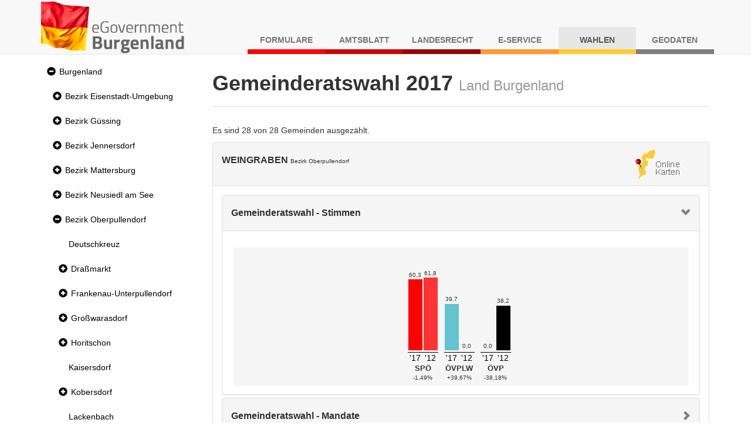

--- FILE ---
content_type: text/html;charset=UTF-8
request_url: https://wahl.bgld.gv.at/wahlen/gr20171029x.nsf/index.xsp?key=WE_10827
body_size: 20950
content:
<!DOCTYPE html>
<html lang="de">
<head>
<script type="text/javascript">if(!navigator.cookieEnabled)window.location.href="http://wahl.bgld.gv.at/wahlen/gr20171029x.nsf/index.xsp?key=WE_10827\u0026SessionID=8BC3036C86FA64B9392AF7CC07F56B09C271FF0D";</script>
<meta http-equiv="Content-Type" content="text/html; charset=UTF-8">
<title>Gemeinderatswahlen 2017 - Land Burgenland</title>
<link rel="SHORTCUT ICON" href="/wahlen/gr20171029x.nsf/images/favicon.ico">
<meta name="viewport" content="width=device-width, initial-scale=1.0">
<meta name="viewport" content="width=device-width, initial-scale=1, shrink-to-fit=no">
<link rel="stylesheet" type="text/css" href="/xsp/.ibmxspres/.mini/css-1.9.7/@B3r&amp;@B3o&amp;@B3p&amp;@B3s.css">
<script type="text/javascript">var dojoConfig = {locale: 'de-at', parseOnLoad: true};</script>
<script type="text/javascript" src="/xsp/.ibmxspres/dojoroot-1.9.7/dojo/dojo.js"></script>
<script type="text/javascript">dojo.registerModulePath("extlib", "/xsp/.ibmxspres/.extlib");</script>
<script type="text/javascript" src="/xsp/.ibmxspres/.mini/dojo-1.9.7/.de-at/@Ed&amp;@Ee&amp;@Eba&amp;@B3f.js"></script>
<script type="text/javascript">dojo.require("ibm.xsp.widget.layout.xspClientDojo")</script>
<script type="text/javascript">dojo.require("dojo.parser")</script>
<script type="text/javascript" src="/xsp/.ibmxspres/.extlib/responsive/jquery/jquery.min.js"></script>
<script type="text/javascript" src="/xsp/.ibmxspres/.extlib/responsive/bootstrap3/js/bootstrap.min.js"></script>
<script type="text/javascript" src="/xsp/.ibmxspres/.extlib/responsive/xpages/js/xsp-mixin.js"></script>
<script type="text/javascript">dojo.require("extlib.responsive.dijit.xsp.bootstrap.Navigator")</script>
<script type="text/javascript">dojo.require("extlib.dijit.ExtLib")</script>
<script type="text/javascript">dojo.require("extlib.dijit.DynamicContent")</script>
<script type="text/javascript">dojo.require("extlib.dojo.helper.IFrameAdjuster")</script>
<link rel="stylesheet" type="text/css" href="/wahlen/gr20171029x.nsf/xsp/.ibmmodres/.css/wahlen.css&amp;result.css&amp;all.min.css&amp;app_responsive.css&amp;fonts.css">
<script type="text/javascript" src="/wahlen/gr20171029x.nsf/xsp/.ibmmodres/.js/result.js"></script>
</head>
<body class="xsp dbootstrap">
<header><nav class="navbar navbar-default navbar-fixed-top"><div class="container"><div class="navbar-header"><a class="navbar-brand" href="https://apps.bgld.gv.at/web/egov.nsf"><img id="wahlen:_id2:_id4:_id10" src="/wahlen/gr20171029x.nsf/images/egov-logo.png" alt="Logo Burgenland" style="max-height: 90px"></a><button aria-controls="navbar" aria-expanded="false" class="navbar-toggle collapsed" data-target="#navbar" data-toggle="collapse" type="button"><span class="sr-only">Navigation umschalten</span><span class="icon-bar"></span><span class="icon-bar"></span><span class="icon-bar"></span></button></div><div class="collapse navbar-collapse" id="navbar"><ul class="nav navbar-nav navbar-right text-uppercase"><li class="nav-item nav-item-shadow-formulare">
<a href="https://apps.bgld.gv.at/web/formulare.nsf">
Formulare</a>
</li>
<li class="nav-item nav-item-shadow-amtsblatt">
<a href="https://apps.bgld.gv.at/web/labl.nsf">
Amtsblatt</a>
</li>
<li class="nav-item nav-item-shadow-landesrecht">
<a href="https://apps.bgld.gv.at/web/landesrecht.nsf">
Landesrecht</a>
</li>
<li class="nav-item nav-item-shadow-eservice">
<a href="https://apps.bgld.gv.at/web/eServices.nsf">
E-Service</a>
</li>
<li class="nav-item nav-item-shadow-wahlen active">
<a href="https://apps.bgld.gv.at/web/egov.nsf/wahlen.xsp">
Wahlen</a>
</li>
<li class="nav-item nav-item-shadow-geodaten">
<a href="https://geodaten.bgld.gv.at">
Geodaten</a>
</li>
</ul></div></div></nav></header><div class="container" id="wrapper"><aside class="column-nav" id="nav"><nav class="nav navbar-default" role="navigation"><div class="navbar-header"><button class="btn btn-default btn-lg toggle hidden-print hidden-md hidden-lg" data-target=".sidebar-navbar-collapse" data-toggle="collapse" id="menu-toggle" style="margin-left: 1.4rem;"><span class="glyphicon glyphicon-align-left"></span>Menu<span class="sr-only">Navigation umschalten</span></button></div><div class="navbar-collapse collapse sidebar-navbar-collapse"><ul role="tree" id="wahlen:_id2:_id36:nav" class="nav nav-pills nav-stacked">
<li title="Wahlergebnis Land Burgenland"><div class="glyphicon glyphicon-minus-sign navigator-twisty" role="button" tabindex="0" aria-label="Expanded section" title="Klicken Sie zum Ausblenden des Abschnitts" onclick="return XSP.xbtMenuSwap(event,null, 'wahlen:_id2:_id36:nav_node_0', 'glyphicon glyphicon-plus-sign', 'glyphicon glyphicon-minus-sign', 'Collapsed section', 'Expanded section', 'Klicken Sie zum Einblenden dieses Abschnitts', 'Klicken Sie zum Ausblenden des Abschnitts');" onkeydown="var xbtIsTriggerKey = XSP.xbtIsTriggerKey(event);if(xbtIsTriggerKey){event.preventDefault();event.stopPropagation();return XSP.xbtMenuSwap(event,null, 'wahlen:_id2:_id36:nav_node_0', 'glyphicon glyphicon-plus-sign', 'glyphicon glyphicon-minus-sign', 'Collapsed section', 'Expanded section', 'Klicken Sie zum Einblenden dieses Abschnitts', 'Klicken Sie zum Ausblenden des Abschnitts');}"><span class="sr-only">Expanded section</span></div><a href="/wahlen/gr20171029x.nsf/index.xsp?key=WE_10000" tabindex="0" style="position: static; text-decoration:none; padding-left: 0">Burgenland</a></li>
<li><ul role="tree" class="nav nav-pills nav-stacked">
<li title="Wahlergebnis Bezirk Eisenstadt-Umgebung"><div class="glyphicon glyphicon-plus-sign navigator-twisty" role="button" tabindex="0" aria-label="Collapsed section" title="Klicken Sie zum Einblenden dieses Abschnitts" onclick="return XSP.xbtMenuSwap(event,null, 'wahlen:_id2:_id36:nav_node_0_0', 'glyphicon glyphicon-plus-sign', 'glyphicon glyphicon-minus-sign', 'Collapsed section', 'Expanded section', 'Klicken Sie zum Einblenden dieses Abschnitts', 'Klicken Sie zum Ausblenden des Abschnitts');" onkeydown="var xbtIsTriggerKey = XSP.xbtIsTriggerKey(event);if(xbtIsTriggerKey){event.preventDefault();event.stopPropagation();return XSP.xbtMenuSwap(event,null, 'wahlen:_id2:_id36:nav_node_0_0', 'glyphicon glyphicon-plus-sign', 'glyphicon glyphicon-minus-sign', 'Collapsed section', 'Expanded section', 'Klicken Sie zum Einblenden dieses Abschnitts', 'Klicken Sie zum Ausblenden des Abschnitts');}"><span class="sr-only">Collapsed section</span></div><a href="/wahlen/gr20171029x.nsf/index.xsp?key=WE_10300" tabindex="0" style="position: static; text-decoration:none; padding-left: 0">Bezirk Eisenstadt-Umgebung</a></li>
<li style="display:none"><ul role="tree" class="nav nav-pills nav-stacked">
<li title="Wahlergebnis Breitenbrunn"><a role="treeitem" href="/wahlen/gr20171029x.nsf/index.xsp?key=WE_10301" tabindex="0" style="text-decoration:none">Breitenbrunn</a></li>
<li title="Wahlergebnis Donnerskirchen"><a role="treeitem" href="/wahlen/gr20171029x.nsf/index.xsp?key=WE_10302" tabindex="0" style="text-decoration:none">Donnerskirchen</a></li>
<li title="Wahlergebnis Freistadt Eisenstadt"><a role="treeitem" href="/wahlen/gr20171029x.nsf/index.xsp?key=WE_10101" tabindex="0" style="text-decoration:none">Eisenstadt (Stadt)</a></li>
<li title="Wahlergebnis Gro&szlig;h&ouml;flein"><a role="treeitem" href="/wahlen/gr20171029x.nsf/index.xsp?key=WE_10303" tabindex="0" style="text-decoration:none">Gro&szlig;h&ouml;flein</a></li>
<li title="Wahlergebnis Hornstein"><a role="treeitem" href="/wahlen/gr20171029x.nsf/index.xsp?key=WE_10304" tabindex="0" style="text-decoration:none">Hornstein</a></li>
<li title="Wahlergebnis Klingenbach"><a role="treeitem" href="/wahlen/gr20171029x.nsf/index.xsp?key=WE_10305" tabindex="0" style="text-decoration:none">Klingenbach</a></li>
<li title="Wahlergebnis Leithaprodersdorf"><a role="treeitem" href="/wahlen/gr20171029x.nsf/index.xsp?key=WE_10306" tabindex="0" style="text-decoration:none">Leithaprodersdorf</a></li>
<li title="Wahlergebnis Loretto"><a role="treeitem" href="/wahlen/gr20171029x.nsf/index.xsp?key=WE_10320" tabindex="0" style="text-decoration:none">Loretto</a></li>
<li title="Wahlergebnis M&ouml;rbisch am See"><a role="treeitem" href="/wahlen/gr20171029x.nsf/index.xsp?key=WE_10307" tabindex="0" style="text-decoration:none">M&ouml;rbisch am See</a></li>
<li><a role="treeitem" href="/wahlen/gr20171029x.nsf/index.xsp?key=WE_10308" tabindex="0" style="text-decoration:none">M&uuml;llendorf</a></li>
<li><a role="treeitem" href="/wahlen/gr20171029x.nsf/index.xsp?key=WE_10309" tabindex="0" style="text-decoration:none">Neufeld an der Leitha</a></li>
<li><a role="treeitem" href="/wahlen/gr20171029x.nsf/index.xsp?key=WE_10310" tabindex="0" style="text-decoration:none">Oggau am Neusiedlersee</a></li>
<li><a role="treeitem" href="/wahlen/gr20171029x.nsf/index.xsp?key=WE_10311" tabindex="0" style="text-decoration:none">Oslip</a></li>
<li><a role="treeitem" href="/wahlen/gr20171029x.nsf/index.xsp?key=WE_10312" tabindex="0" style="text-decoration:none">Purbach am Neusiedlersee</a></li>
<li title="Wahlergebnis Freistadt Rust"><a role="treeitem" href="/wahlen/gr20171029x.nsf/index.xsp?key=WE_10201" tabindex="0" style="text-decoration:none">Rust</a></li>
<li><a role="treeitem" href="/wahlen/gr20171029x.nsf/index.xsp?key=WE_10314" tabindex="0" style="text-decoration:none">Sch&uuml;tzen am Gebirge</a></li>
<li><a role="treeitem" href="/wahlen/gr20171029x.nsf/index.xsp?key=WE_10315" tabindex="0" style="text-decoration:none">Siegendorf</a></li>
<li><a role="treeitem" href="/wahlen/gr20171029x.nsf/index.xsp?key=WE_10316" tabindex="0" style="text-decoration:none">Steinbrunn</a></li>
<li><a role="treeitem" href="/wahlen/gr20171029x.nsf/index.xsp?key=WE_10321" tabindex="0" style="text-decoration:none">Stotzing</a></li>
<li><a role="treeitem" href="/wahlen/gr20171029x.nsf/index.xsp?key=WE_10313" tabindex="0" style="text-decoration:none">St. Margarethen im Burgenland</a></li>
<li><a role="treeitem" href="/wahlen/gr20171029x.nsf/index.xsp?key=WE_10317" tabindex="0" style="text-decoration:none">Trausdorf an der Wulka</a></li>
<li><a role="treeitem" href="/wahlen/gr20171029x.nsf/index.xsp?key=WE_10318" tabindex="0" style="text-decoration:none">Wimpassing an der Leitha</a></li>
<li><a role="treeitem" href="/wahlen/gr20171029x.nsf/index.xsp?key=WE_10319" tabindex="0" style="text-decoration:none">Wulkaprodersdorf</a></li>
<li><a role="treeitem" href="/wahlen/gr20171029x.nsf/index.xsp?key=WE_10323" tabindex="0" style="text-decoration:none">Zagersdorf</a></li>
<li><a role="treeitem" href="/wahlen/gr20171029x.nsf/index.xsp?key=WE_10322" tabindex="0" style="text-decoration:none">Zilingtal</a></li>
</ul>
</li>
<li title="Wahlergebnis G&uuml;ssing"><div class="glyphicon glyphicon-plus-sign navigator-twisty" role="button" tabindex="0" aria-label="Collapsed section" title="Klicken Sie zum Einblenden dieses Abschnitts" onclick="return XSP.xbtMenuSwap(event,null, 'wahlen:_id2:_id36:nav_node_0_1', 'glyphicon glyphicon-plus-sign', 'glyphicon glyphicon-minus-sign', 'Collapsed section', 'Expanded section', 'Klicken Sie zum Einblenden dieses Abschnitts', 'Klicken Sie zum Ausblenden des Abschnitts');" onkeydown="var xbtIsTriggerKey = XSP.xbtIsTriggerKey(event);if(xbtIsTriggerKey){event.preventDefault();event.stopPropagation();return XSP.xbtMenuSwap(event,null, 'wahlen:_id2:_id36:nav_node_0_1', 'glyphicon glyphicon-plus-sign', 'glyphicon glyphicon-minus-sign', 'Collapsed section', 'Expanded section', 'Klicken Sie zum Einblenden dieses Abschnitts', 'Klicken Sie zum Ausblenden des Abschnitts');}"><span class="sr-only">Collapsed section</span></div><a href="/wahlen/gr20171029x.nsf/index.xsp?key=WE_10400" tabindex="0" style="position: static; text-decoration:none; padding-left: 0">Bezirk G&uuml;ssing</a></li>
<li style="display:none"><ul role="tree" class="nav nav-pills nav-stacked">
<li><a role="treeitem" href="/wahlen/gr20171029x.nsf/index.xsp?key=WE_10426" tabindex="0" style="text-decoration:none">Bildein</a></li>
<li><a role="treeitem" href="/wahlen/gr20171029x.nsf/index.xsp?key=WE_10401" tabindex="0" style="text-decoration:none">Bocksdorf</a></li>
<li title="Wahlergebnis Burgauberg-Neudauberg"><div class="glyphicon glyphicon-plus-sign navigator-twisty" role="button" tabindex="0" aria-label="Collapsed section" title="Klicken Sie zum Einblenden dieses Abschnitts" onclick="return XSP.xbtMenuSwap(event,null, 'wahlen:_id2:_id36:nav_node_0_1_2', 'glyphicon glyphicon-plus-sign', 'glyphicon glyphicon-minus-sign', 'Collapsed section', 'Expanded section', 'Klicken Sie zum Einblenden dieses Abschnitts', 'Klicken Sie zum Ausblenden des Abschnitts');" onkeydown="var xbtIsTriggerKey = XSP.xbtIsTriggerKey(event);if(xbtIsTriggerKey){event.preventDefault();event.stopPropagation();return XSP.xbtMenuSwap(event,null, 'wahlen:_id2:_id36:nav_node_0_1_2', 'glyphicon glyphicon-plus-sign', 'glyphicon glyphicon-minus-sign', 'Collapsed section', 'Expanded section', 'Klicken Sie zum Einblenden dieses Abschnitts', 'Klicken Sie zum Ausblenden des Abschnitts');}"><span class="sr-only">Collapsed section</span></div><a href="/wahlen/gr20171029x.nsf/index.xsp?key=WE_10402" tabindex="0" style="position: static; text-decoration:none; padding-left: 0">Burgauberg-Neudauberg</a></li>
<li style="display:none"><ul role="tree" class="nav nav-pills nav-stacked">
<li><a role="treeitem" href="/wahlen/gr20171029x.nsf/index.xsp?key=WE_10402_3031" tabindex="0" style="text-decoration:none">OT. Burgauberg</a></li>
<li><a role="treeitem" href="/wahlen/gr20171029x.nsf/index.xsp?key=WE_10402_3032" tabindex="0" style="text-decoration:none">OT. Neudauberg</a></li>
</ul>
</li>
<li><div class="glyphicon glyphicon-plus-sign navigator-twisty" role="button" tabindex="0" aria-label="Collapsed section" title="Klicken Sie zum Einblenden dieses Abschnitts" onclick="return XSP.xbtMenuSwap(event,null, 'wahlen:_id2:_id36:nav_node_0_1_3', 'glyphicon glyphicon-plus-sign', 'glyphicon glyphicon-minus-sign', 'Collapsed section', 'Expanded section', 'Klicken Sie zum Einblenden dieses Abschnitts', 'Klicken Sie zum Ausblenden des Abschnitts');" onkeydown="var xbtIsTriggerKey = XSP.xbtIsTriggerKey(event);if(xbtIsTriggerKey){event.preventDefault();event.stopPropagation();return XSP.xbtMenuSwap(event,null, 'wahlen:_id2:_id36:nav_node_0_1_3', 'glyphicon glyphicon-plus-sign', 'glyphicon glyphicon-minus-sign', 'Collapsed section', 'Expanded section', 'Klicken Sie zum Einblenden dieses Abschnitts', 'Klicken Sie zum Ausblenden des Abschnitts');}"><span class="sr-only">Collapsed section</span></div><a href="/wahlen/gr20171029x.nsf/index.xsp?key=WE_10403" tabindex="0" style="position: static; text-decoration:none; padding-left: 0">Eberau</a></li>
<li style="display:none"><ul role="tree" class="nav nav-pills nav-stacked">
<li><a role="treeitem" href="/wahlen/gr20171029x.nsf/index.xsp?key=WE_10403_3041" tabindex="0" style="text-decoration:none">OT. Eberau</a></li>
<li><a role="treeitem" href="/wahlen/gr20171029x.nsf/index.xsp?key=WE_10403_3042" tabindex="0" style="text-decoration:none">OT. Gaas</a></li>
<li><a role="treeitem" href="/wahlen/gr20171029x.nsf/index.xsp?key=WE_10403_3043" tabindex="0" style="text-decoration:none">OT. Kr. Ehrensdorf</a></li>
<li><a role="treeitem" href="/wahlen/gr20171029x.nsf/index.xsp?key=WE_10403_3044" tabindex="0" style="text-decoration:none">OT. Kulm</a></li>
<li><a role="treeitem" href="/wahlen/gr20171029x.nsf/index.xsp?key=WE_10403_3045" tabindex="0" style="text-decoration:none">OT. Winten</a></li>
</ul>
</li>
<li><div class="glyphicon glyphicon-plus-sign navigator-twisty" role="button" tabindex="0" aria-label="Collapsed section" title="Klicken Sie zum Einblenden dieses Abschnitts" onclick="return XSP.xbtMenuSwap(event,null, 'wahlen:_id2:_id36:nav_node_0_1_4', 'glyphicon glyphicon-plus-sign', 'glyphicon glyphicon-minus-sign', 'Collapsed section', 'Expanded section', 'Klicken Sie zum Einblenden dieses Abschnitts', 'Klicken Sie zum Ausblenden des Abschnitts');" onkeydown="var xbtIsTriggerKey = XSP.xbtIsTriggerKey(event);if(xbtIsTriggerKey){event.preventDefault();event.stopPropagation();return XSP.xbtMenuSwap(event,null, 'wahlen:_id2:_id36:nav_node_0_1_4', 'glyphicon glyphicon-plus-sign', 'glyphicon glyphicon-minus-sign', 'Collapsed section', 'Expanded section', 'Klicken Sie zum Einblenden dieses Abschnitts', 'Klicken Sie zum Ausblenden des Abschnitts');}"><span class="sr-only">Collapsed section</span></div><a href="/wahlen/gr20171029x.nsf/index.xsp?key=WE_10404" tabindex="0" style="position: static; text-decoration:none; padding-left: 0">Gerersdorf-Sulz</a></li>
<li style="display:none"><ul role="tree" class="nav nav-pills nav-stacked">
<li><a role="treeitem" href="/wahlen/gr20171029x.nsf/index.xsp?key=WE_10404_3051" tabindex="0" style="text-decoration:none">OT. Gerersdorf</a></li>
<li><a role="treeitem" href="/wahlen/gr20171029x.nsf/index.xsp?key=WE_10404_3052" tabindex="0" style="text-decoration:none">OT. Rehgraben</a></li>
<li><a role="treeitem" href="/wahlen/gr20171029x.nsf/index.xsp?key=WE_10404_3053" tabindex="0" style="text-decoration:none">OT. Sulz i. Bgld.</a></li>
</ul>
</li>
<li><a role="treeitem" href="/wahlen/gr20171029x.nsf/index.xsp?key=WE_10420" tabindex="0" style="text-decoration:none">Grossm&uuml;rbisch</a></li>
<li><div class="glyphicon glyphicon-plus-sign navigator-twisty" role="button" tabindex="0" aria-label="Collapsed section" title="Klicken Sie zum Einblenden dieses Abschnitts" onclick="return XSP.xbtMenuSwap(event,null, 'wahlen:_id2:_id36:nav_node_0_1_6', 'glyphicon glyphicon-plus-sign', 'glyphicon glyphicon-minus-sign', 'Collapsed section', 'Expanded section', 'Klicken Sie zum Einblenden dieses Abschnitts', 'Klicken Sie zum Ausblenden des Abschnitts');" onkeydown="var xbtIsTriggerKey = XSP.xbtIsTriggerKey(event);if(xbtIsTriggerKey){event.preventDefault();event.stopPropagation();return XSP.xbtMenuSwap(event,null, 'wahlen:_id2:_id36:nav_node_0_1_6', 'glyphicon glyphicon-plus-sign', 'glyphicon glyphicon-minus-sign', 'Collapsed section', 'Expanded section', 'Klicken Sie zum Einblenden dieses Abschnitts', 'Klicken Sie zum Ausblenden des Abschnitts');}"><span class="sr-only">Collapsed section</span></div><a href="/wahlen/gr20171029x.nsf/index.xsp?key=WE_10405" tabindex="0" style="position: static; text-decoration:none; padding-left: 0">G&uuml;ssing</a></li>
<li style="display:none"><ul role="tree" class="nav nav-pills nav-stacked">
<li><a role="treeitem" href="/wahlen/gr20171029x.nsf/index.xsp?key=WE_10405_3072" tabindex="0" style="text-decoration:none">OT. Glasing</a></li>
<li><a role="treeitem" href="/wahlen/gr20171029x.nsf/index.xsp?key=WE_10405_3071" tabindex="0" style="text-decoration:none">OT. G&uuml;ssing</a></li>
<li><a role="treeitem" href="/wahlen/gr20171029x.nsf/index.xsp?key=WE_10405_3073" tabindex="0" style="text-decoration:none">OT. Krottendorf (GS)</a></li>
<li><a role="treeitem" href="/wahlen/gr20171029x.nsf/index.xsp?key=WE_10405_3074" tabindex="0" style="text-decoration:none">OT. Langzeil</a></li>
<li><a role="treeitem" href="/wahlen/gr20171029x.nsf/index.xsp?key=WE_10405_3079" tabindex="0" style="text-decoration:none">OT. Ludwigshof</a></li>
<li><a role="treeitem" href="/wahlen/gr20171029x.nsf/index.xsp?key=WE_10405_3076" tabindex="0" style="text-decoration:none">OT. Rosenberg</a></li>
<li><a role="treeitem" href="/wahlen/gr20171029x.nsf/index.xsp?key=WE_10405_3075" tabindex="0" style="text-decoration:none">OT. St. Nikolaus</a></li>
<li><a role="treeitem" href="/wahlen/gr20171029x.nsf/index.xsp?key=WE_10405_3077" tabindex="0" style="text-decoration:none">OT. Steingraben</a></li>
<li><a role="treeitem" href="/wahlen/gr20171029x.nsf/index.xsp?key=WE_10405_3078" tabindex="0" style="text-decoration:none">OT. Urbersdorf</a></li>
</ul>
</li>
<li><a role="treeitem" href="/wahlen/gr20171029x.nsf/index.xsp?key=WE_10406" tabindex="0" style="text-decoration:none">G&uuml;ttenbach</a></li>
<li><a role="treeitem" href="/wahlen/gr20171029x.nsf/index.xsp?key=WE_10418" tabindex="0" style="text-decoration:none">Hackerberg</a></li>
<li><div class="glyphicon glyphicon-plus-sign navigator-twisty" role="button" tabindex="0" aria-label="Collapsed section" title="Klicken Sie zum Einblenden dieses Abschnitts" onclick="return XSP.xbtMenuSwap(event,null, 'wahlen:_id2:_id36:nav_node_0_1_9', 'glyphicon glyphicon-plus-sign', 'glyphicon glyphicon-minus-sign', 'Collapsed section', 'Expanded section', 'Klicken Sie zum Einblenden dieses Abschnitts', 'Klicken Sie zum Ausblenden des Abschnitts');" onkeydown="var xbtIsTriggerKey = XSP.xbtIsTriggerKey(event);if(xbtIsTriggerKey){event.preventDefault();event.stopPropagation();return XSP.xbtMenuSwap(event,null, 'wahlen:_id2:_id36:nav_node_0_1_9', 'glyphicon glyphicon-plus-sign', 'glyphicon glyphicon-minus-sign', 'Collapsed section', 'Expanded section', 'Klicken Sie zum Einblenden dieses Abschnitts', 'Klicken Sie zum Ausblenden des Abschnitts');}"><span class="sr-only">Collapsed section</span></div><a href="/wahlen/gr20171029x.nsf/index.xsp?key=WE_10407" tabindex="0" style="position: static; text-decoration:none; padding-left: 0">Heiligenbrunn</a></li>
<li style="display:none"><ul role="tree" class="nav nav-pills nav-stacked">
<li><a role="treeitem" href="/wahlen/gr20171029x.nsf/index.xsp?key=WE_10407_3102" tabindex="0" style="text-decoration:none">OT. Deutsch Bieling</a></li>
<li><a role="treeitem" href="/wahlen/gr20171029x.nsf/index.xsp?key=WE_10407_3103" tabindex="0" style="text-decoration:none">OT. Hagensdorf</a></li>
<li><a role="treeitem" href="/wahlen/gr20171029x.nsf/index.xsp?key=WE_10407_3101" tabindex="0" style="text-decoration:none">OT. Heiligenbrunn</a></li>
<li><a role="treeitem" href="/wahlen/gr20171029x.nsf/index.xsp?key=WE_10407_3104" tabindex="0" style="text-decoration:none">OT. Luising</a></li>
<li><a role="treeitem" href="/wahlen/gr20171029x.nsf/index.xsp?key=WE_10407_3105" tabindex="0" style="text-decoration:none">OT. Reinersdorf</a></li>
</ul>
</li>
<li><a role="treeitem" href="/wahlen/gr20171029x.nsf/index.xsp?key=WE_10424" tabindex="0" style="text-decoration:none">Heugraben</a></li>
<li><a role="treeitem" href="/wahlen/gr20171029x.nsf/index.xsp?key=WE_10421" tabindex="0" style="text-decoration:none">Inzenhof</a></li>
<li><a role="treeitem" href="/wahlen/gr20171029x.nsf/index.xsp?key=WE_10422" tabindex="0" style="text-decoration:none">Kleinm&uuml;rbisch</a></li>
<li><div class="glyphicon glyphicon-plus-sign navigator-twisty" role="button" tabindex="0" aria-label="Collapsed section" title="Klicken Sie zum Einblenden dieses Abschnitts" onclick="return XSP.xbtMenuSwap(event,null, 'wahlen:_id2:_id36:nav_node_0_1_13', 'glyphicon glyphicon-plus-sign', 'glyphicon glyphicon-minus-sign', 'Collapsed section', 'Expanded section', 'Klicken Sie zum Einblenden dieses Abschnitts', 'Klicken Sie zum Ausblenden des Abschnitts');" onkeydown="var xbtIsTriggerKey = XSP.xbtIsTriggerKey(event);if(xbtIsTriggerKey){event.preventDefault();event.stopPropagation();return XSP.xbtMenuSwap(event,null, 'wahlen:_id2:_id36:nav_node_0_1_13', 'glyphicon glyphicon-plus-sign', 'glyphicon glyphicon-minus-sign', 'Collapsed section', 'Expanded section', 'Klicken Sie zum Einblenden dieses Abschnitts', 'Klicken Sie zum Ausblenden des Abschnitts');}"><span class="sr-only">Collapsed section</span></div><a href="/wahlen/gr20171029x.nsf/index.xsp?key=WE_10408" tabindex="0" style="position: static; text-decoration:none; padding-left: 0">Kukmirn</a></li>
<li style="display:none"><ul role="tree" class="nav nav-pills nav-stacked">
<li><a role="treeitem" href="/wahlen/gr20171029x.nsf/index.xsp?key=WE_10408_3142" tabindex="0" style="text-decoration:none">OT. Eisenh&uuml;ttl</a></li>
<li><a role="treeitem" href="/wahlen/gr20171029x.nsf/index.xsp?key=WE_10408_3141" tabindex="0" style="text-decoration:none">OT. Kukmirn</a></li>
<li><a role="treeitem" href="/wahlen/gr20171029x.nsf/index.xsp?key=WE_10408_3143" tabindex="0" style="text-decoration:none">OT. Limbach</a></li>
<li><a role="treeitem" href="/wahlen/gr20171029x.nsf/index.xsp?key=WE_10408_3144" tabindex="0" style="text-decoration:none">OT. Neusiedl b. G&uuml;ssing</a></li>
</ul>
</li>
<li><a role="treeitem" href="/wahlen/gr20171029x.nsf/index.xsp?key=WE_10428" tabindex="0" style="text-decoration:none">Moschendorf</a></li>
<li><a role="treeitem" href="/wahlen/gr20171029x.nsf/index.xsp?key=WE_10409" tabindex="0" style="text-decoration:none">Neuberg im Burgenland</a></li>
<li><a role="treeitem" href="/wahlen/gr20171029x.nsf/index.xsp?key=WE_10410" tabindex="0" style="text-decoration:none">Neustift bei G&uuml;ssing</a></li>
<li><a role="treeitem" href="/wahlen/gr20171029x.nsf/index.xsp?key=WE_10411" tabindex="0" style="text-decoration:none">Olbendorf</a></li>
<li><a role="treeitem" href="/wahlen/gr20171029x.nsf/index.xsp?key=WE_10412" tabindex="0" style="text-decoration:none">Ollersdorf im Burgenland</a></li>
<li><a role="treeitem" href="/wahlen/gr20171029x.nsf/index.xsp?key=WE_10427" tabindex="0" style="text-decoration:none">Rauchwart</a></li>
<li><a role="treeitem" href="/wahlen/gr20171029x.nsf/index.xsp?key=WE_10425" tabindex="0" style="text-decoration:none">Rohr im Burgenland</a></li>
<li><a role="treeitem" href="/wahlen/gr20171029x.nsf/index.xsp?key=WE_10414" tabindex="0" style="text-decoration:none">Stegersbach</a></li>
<li><a role="treeitem" href="/wahlen/gr20171029x.nsf/index.xsp?key=WE_10415" tabindex="0" style="text-decoration:none">Stinatz</a></li>
<li><div class="glyphicon glyphicon-plus-sign navigator-twisty" role="button" tabindex="0" aria-label="Collapsed section" title="Klicken Sie zum Einblenden dieses Abschnitts" onclick="return XSP.xbtMenuSwap(event,null, 'wahlen:_id2:_id36:nav_node_0_1_23', 'glyphicon glyphicon-plus-sign', 'glyphicon glyphicon-minus-sign', 'Collapsed section', 'Expanded section', 'Klicken Sie zum Einblenden dieses Abschnitts', 'Klicken Sie zum Ausblenden des Abschnitts');" onkeydown="var xbtIsTriggerKey = XSP.xbtIsTriggerKey(event);if(xbtIsTriggerKey){event.preventDefault();event.stopPropagation();return XSP.xbtMenuSwap(event,null, 'wahlen:_id2:_id36:nav_node_0_1_23', 'glyphicon glyphicon-plus-sign', 'glyphicon glyphicon-minus-sign', 'Collapsed section', 'Expanded section', 'Klicken Sie zum Einblenden dieses Abschnitts', 'Klicken Sie zum Ausblenden des Abschnitts');}"><span class="sr-only">Collapsed section</span></div><a href="/wahlen/gr20171029x.nsf/index.xsp?key=WE_10416" tabindex="0" style="position: static; text-decoration:none; padding-left: 0">Strem</a></li>
<li style="display:none"><ul role="tree" class="nav nav-pills nav-stacked">
<li><a role="treeitem" href="/wahlen/gr20171029x.nsf/index.xsp?key=WE_10416_3252" tabindex="0" style="text-decoration:none">OT. Dt.Ehrensdorf</a></li>
<li><a role="treeitem" href="/wahlen/gr20171029x.nsf/index.xsp?key=WE_10416_3253" tabindex="0" style="text-decoration:none">OT. Steinfurt</a></li>
<li><a role="treeitem" href="/wahlen/gr20171029x.nsf/index.xsp?key=WE_10416_3251" tabindex="0" style="text-decoration:none">OT. Strem</a></li>
<li><a role="treeitem" href="/wahlen/gr20171029x.nsf/index.xsp?key=WE_10416_3254" tabindex="0" style="text-decoration:none">OT. Sumetendorf</a></li>
</ul>
</li>
<li><div class="glyphicon glyphicon-plus-sign navigator-twisty" role="button" tabindex="0" aria-label="Collapsed section" title="Klicken Sie zum Einblenden dieses Abschnitts" onclick="return XSP.xbtMenuSwap(event,null, 'wahlen:_id2:_id36:nav_node_0_1_24', 'glyphicon glyphicon-plus-sign', 'glyphicon glyphicon-minus-sign', 'Collapsed section', 'Expanded section', 'Klicken Sie zum Einblenden dieses Abschnitts', 'Klicken Sie zum Ausblenden des Abschnitts');" onkeydown="var xbtIsTriggerKey = XSP.xbtIsTriggerKey(event);if(xbtIsTriggerKey){event.preventDefault();event.stopPropagation();return XSP.xbtMenuSwap(event,null, 'wahlen:_id2:_id36:nav_node_0_1_24', 'glyphicon glyphicon-plus-sign', 'glyphicon glyphicon-minus-sign', 'Collapsed section', 'Expanded section', 'Klicken Sie zum Einblenden dieses Abschnitts', 'Klicken Sie zum Ausblenden des Abschnitts');}"><span class="sr-only">Collapsed section</span></div><a href="/wahlen/gr20171029x.nsf/index.xsp?key=WE_10413" tabindex="0" style="position: static; text-decoration:none; padding-left: 0">St.Michael im Burgenland</a></li>
<li style="display:none"><ul role="tree" class="nav nav-pills nav-stacked">
<li><a role="treeitem" href="/wahlen/gr20171029x.nsf/index.xsp?key=WE_10413_3222" tabindex="0" style="text-decoration:none">OT. Gamischdorf</a></li>
<li><a role="treeitem" href="/wahlen/gr20171029x.nsf/index.xsp?key=WE_10413_3223" tabindex="0" style="text-decoration:none">OT. Schallendorf</a></li>
<li><a role="treeitem" href="/wahlen/gr20171029x.nsf/index.xsp?key=WE_10413_3221" tabindex="0" style="text-decoration:none">OT. St.Michael im Burgenland</a></li>
</ul>
</li>
<li><div class="glyphicon glyphicon-plus-sign navigator-twisty" role="button" tabindex="0" aria-label="Collapsed section" title="Klicken Sie zum Einblenden dieses Abschnitts" onclick="return XSP.xbtMenuSwap(event,null, 'wahlen:_id2:_id36:nav_node_0_1_25', 'glyphicon glyphicon-plus-sign', 'glyphicon glyphicon-minus-sign', 'Collapsed section', 'Expanded section', 'Klicken Sie zum Einblenden dieses Abschnitts', 'Klicken Sie zum Ausblenden des Abschnitts');" onkeydown="var xbtIsTriggerKey = XSP.xbtIsTriggerKey(event);if(xbtIsTriggerKey){event.preventDefault();event.stopPropagation();return XSP.xbtMenuSwap(event,null, 'wahlen:_id2:_id36:nav_node_0_1_25', 'glyphicon glyphicon-plus-sign', 'glyphicon glyphicon-minus-sign', 'Collapsed section', 'Expanded section', 'Klicken Sie zum Einblenden dieses Abschnitts', 'Klicken Sie zum Ausblenden des Abschnitts');}"><span class="sr-only">Collapsed section</span></div><a href="/wahlen/gr20171029x.nsf/index.xsp?key=WE_10417" tabindex="0" style="position: static; text-decoration:none; padding-left: 0">Tobaj</a></li>
<li style="display:none"><ul role="tree" class="nav nav-pills nav-stacked">
<li><a role="treeitem" href="/wahlen/gr20171029x.nsf/index.xsp?key=WE_10417_3262" tabindex="0" style="text-decoration:none">OT. Dt.Tschantschendorf</a></li>
<li><a role="treeitem" href="/wahlen/gr20171029x.nsf/index.xsp?key=WE_10417_3263" tabindex="0" style="text-decoration:none">OT. Hasendorf</a></li>
<li><a role="treeitem" href="/wahlen/gr20171029x.nsf/index.xsp?key=WE_10417_3264" tabindex="0" style="text-decoration:none">OT. Kr. Tschantschendorf</a></li>
<li><a role="treeitem" href="/wahlen/gr20171029x.nsf/index.xsp?key=WE_10417_3265" tabindex="0" style="text-decoration:none">OT. Punitz</a></li>
<li><a role="treeitem" href="/wahlen/gr20171029x.nsf/index.xsp?key=WE_10417_3261" tabindex="0" style="text-decoration:none">OT. Tobaj</a></li>
<li><a role="treeitem" href="/wahlen/gr20171029x.nsf/index.xsp?key=WE_10417_3266" tabindex="0" style="text-decoration:none">OT. Tudersdorf</a></li>
</ul>
</li>
<li><a role="treeitem" href="/wahlen/gr20171029x.nsf/index.xsp?key=WE_10423" tabindex="0" style="text-decoration:none">Tschanigraben</a></li>
<li><a role="treeitem" href="/wahlen/gr20171029x.nsf/index.xsp?key=WE_10419" tabindex="0" style="text-decoration:none">W&ouml;rterberg</a></li>
</ul>
</li>
<li title="Wahlergebnis Jennersdorf"><div class="glyphicon glyphicon-plus-sign navigator-twisty" role="button" tabindex="0" aria-label="Collapsed section" title="Klicken Sie zum Einblenden dieses Abschnitts" onclick="return XSP.xbtMenuSwap(event,null, 'wahlen:_id2:_id36:nav_node_0_2', 'glyphicon glyphicon-plus-sign', 'glyphicon glyphicon-minus-sign', 'Collapsed section', 'Expanded section', 'Klicken Sie zum Einblenden dieses Abschnitts', 'Klicken Sie zum Ausblenden des Abschnitts');" onkeydown="var xbtIsTriggerKey = XSP.xbtIsTriggerKey(event);if(xbtIsTriggerKey){event.preventDefault();event.stopPropagation();return XSP.xbtMenuSwap(event,null, 'wahlen:_id2:_id36:nav_node_0_2', 'glyphicon glyphicon-plus-sign', 'glyphicon glyphicon-minus-sign', 'Collapsed section', 'Expanded section', 'Klicken Sie zum Einblenden dieses Abschnitts', 'Klicken Sie zum Ausblenden des Abschnitts');}"><span class="sr-only">Collapsed section</span></div><a href="/wahlen/gr20171029x.nsf/index.xsp?key=WE_10500" tabindex="0" style="position: static; text-decoration:none; padding-left: 0">Bezirk Jennersdorf</a></li>
<li style="display:none"><ul role="tree" class="nav nav-pills nav-stacked">
<li title="Wahlergebnis Deutsch-Kaltenbrunn"><div class="glyphicon glyphicon-plus-sign navigator-twisty" role="button" tabindex="0" aria-label="Collapsed section" title="Klicken Sie zum Einblenden dieses Abschnitts" onclick="return XSP.xbtMenuSwap(event,null, 'wahlen:_id2:_id36:nav_node_0_2_0', 'glyphicon glyphicon-plus-sign', 'glyphicon glyphicon-minus-sign', 'Collapsed section', 'Expanded section', 'Klicken Sie zum Einblenden dieses Abschnitts', 'Klicken Sie zum Ausblenden des Abschnitts');" onkeydown="var xbtIsTriggerKey = XSP.xbtIsTriggerKey(event);if(xbtIsTriggerKey){event.preventDefault();event.stopPropagation();return XSP.xbtMenuSwap(event,null, 'wahlen:_id2:_id36:nav_node_0_2_0', 'glyphicon glyphicon-plus-sign', 'glyphicon glyphicon-minus-sign', 'Collapsed section', 'Expanded section', 'Klicken Sie zum Einblenden dieses Abschnitts', 'Klicken Sie zum Ausblenden des Abschnitts');}"><span class="sr-only">Collapsed section</span></div><a href="/wahlen/gr20171029x.nsf/index.xsp?key=WE_10501" tabindex="0" style="position: static; text-decoration:none; padding-left: 0">Deutsch-Kaltenbrunn</a></li>
<li style="display:none"><ul role="tree" class="nav nav-pills nav-stacked">
<li><a role="treeitem" href="/wahlen/gr20171029x.nsf/index.xsp?key=WE_10501_4011" tabindex="0" style="text-decoration:none">OT. Deutsch-Kaltenbrunn</a></li>
<li><a role="treeitem" href="/wahlen/gr20171029x.nsf/index.xsp?key=WE_10501_4012" tabindex="0" style="text-decoration:none">OT. Rohrbrunn</a></li>
</ul>
</li>
<li title="Wahlergebnis Eltendorf"><div class="glyphicon glyphicon-plus-sign navigator-twisty" role="button" tabindex="0" aria-label="Collapsed section" title="Klicken Sie zum Einblenden dieses Abschnitts" onclick="return XSP.xbtMenuSwap(event,null, 'wahlen:_id2:_id36:nav_node_0_2_1', 'glyphicon glyphicon-plus-sign', 'glyphicon glyphicon-minus-sign', 'Collapsed section', 'Expanded section', 'Klicken Sie zum Einblenden dieses Abschnitts', 'Klicken Sie zum Ausblenden des Abschnitts');" onkeydown="var xbtIsTriggerKey = XSP.xbtIsTriggerKey(event);if(xbtIsTriggerKey){event.preventDefault();event.stopPropagation();return XSP.xbtMenuSwap(event,null, 'wahlen:_id2:_id36:nav_node_0_2_1', 'glyphicon glyphicon-plus-sign', 'glyphicon glyphicon-minus-sign', 'Collapsed section', 'Expanded section', 'Klicken Sie zum Einblenden dieses Abschnitts', 'Klicken Sie zum Ausblenden des Abschnitts');}"><span class="sr-only">Collapsed section</span></div><a href="/wahlen/gr20171029x.nsf/index.xsp?key=WE_10502" tabindex="0" style="position: static; text-decoration:none; padding-left: 0">Eltendorf</a></li>
<li style="display:none"><ul role="tree" class="nav nav-pills nav-stacked">
<li><a role="treeitem" href="/wahlen/gr20171029x.nsf/index.xsp?key=WE_10502_4021" tabindex="0" style="text-decoration:none">OT. Eltendorf</a></li>
<li><a role="treeitem" href="/wahlen/gr20171029x.nsf/index.xsp?key=WE_10502_4022" tabindex="0" style="text-decoration:none">OT. Zahling</a></li>
</ul>
</li>
<li><div class="glyphicon glyphicon-plus-sign navigator-twisty" role="button" tabindex="0" aria-label="Collapsed section" title="Klicken Sie zum Einblenden dieses Abschnitts" onclick="return XSP.xbtMenuSwap(event,null, 'wahlen:_id2:_id36:nav_node_0_2_2', 'glyphicon glyphicon-plus-sign', 'glyphicon glyphicon-minus-sign', 'Collapsed section', 'Expanded section', 'Klicken Sie zum Einblenden dieses Abschnitts', 'Klicken Sie zum Ausblenden des Abschnitts');" onkeydown="var xbtIsTriggerKey = XSP.xbtIsTriggerKey(event);if(xbtIsTriggerKey){event.preventDefault();event.stopPropagation();return XSP.xbtMenuSwap(event,null, 'wahlen:_id2:_id36:nav_node_0_2_2', 'glyphicon glyphicon-plus-sign', 'glyphicon glyphicon-minus-sign', 'Collapsed section', 'Expanded section', 'Klicken Sie zum Einblenden dieses Abschnitts', 'Klicken Sie zum Ausblenden des Abschnitts');}"><span class="sr-only">Collapsed section</span></div><a href="/wahlen/gr20171029x.nsf/index.xsp?key=WE_10503" tabindex="0" style="position: static; text-decoration:none; padding-left: 0">Heiligenkreuz im Lafnitztal</a></li>
<li style="display:none"><ul role="tree" class="nav nav-pills nav-stacked">
<li><a role="treeitem" href="/wahlen/gr20171029x.nsf/index.xsp?key=WE_10503_4031" tabindex="0" style="text-decoration:none">OT. Heiligenkreuz im Lafnitztal</a></li>
<li><a role="treeitem" href="/wahlen/gr20171029x.nsf/index.xsp?key=WE_10503_4032" tabindex="0" style="text-decoration:none">OT. Poppendorf</a></li>
</ul>
</li>
<li><div class="glyphicon glyphicon-plus-sign navigator-twisty" role="button" tabindex="0" aria-label="Collapsed section" title="Klicken Sie zum Einblenden dieses Abschnitts" onclick="return XSP.xbtMenuSwap(event,null, 'wahlen:_id2:_id36:nav_node_0_2_3', 'glyphicon glyphicon-plus-sign', 'glyphicon glyphicon-minus-sign', 'Collapsed section', 'Expanded section', 'Klicken Sie zum Einblenden dieses Abschnitts', 'Klicken Sie zum Ausblenden des Abschnitts');" onkeydown="var xbtIsTriggerKey = XSP.xbtIsTriggerKey(event);if(xbtIsTriggerKey){event.preventDefault();event.stopPropagation();return XSP.xbtMenuSwap(event,null, 'wahlen:_id2:_id36:nav_node_0_2_3', 'glyphicon glyphicon-plus-sign', 'glyphicon glyphicon-minus-sign', 'Collapsed section', 'Expanded section', 'Klicken Sie zum Einblenden dieses Abschnitts', 'Klicken Sie zum Ausblenden des Abschnitts');}"><span class="sr-only">Collapsed section</span></div><a href="/wahlen/gr20171029x.nsf/index.xsp?key=WE_10504" tabindex="0" style="position: static; text-decoration:none; padding-left: 0">Jennersdorf</a></li>
<li style="display:none"><ul role="tree" class="nav nav-pills nav-stacked">
<li><a role="treeitem" href="/wahlen/gr20171029x.nsf/index.xsp?key=WE_10504_4042" tabindex="0" style="text-decoration:none">OT. Grieselstein</a></li>
<li><a role="treeitem" href="/wahlen/gr20171029x.nsf/index.xsp?key=WE_10504_4043" tabindex="0" style="text-decoration:none">OT. Henndorf</a></li>
<li><a role="treeitem" href="/wahlen/gr20171029x.nsf/index.xsp?key=WE_10504_4041" tabindex="0" style="text-decoration:none">OT. Jennersdorf</a></li>
<li><a role="treeitem" href="/wahlen/gr20171029x.nsf/index.xsp?key=WE_10504_4044" tabindex="0" style="text-decoration:none">OT. Rax</a></li>
</ul>
</li>
<li><a role="treeitem" href="/wahlen/gr20171029x.nsf/index.xsp?key=WE_10511" tabindex="0" style="text-decoration:none">K&ouml;nigsdorf</a></li>
<li><div class="glyphicon glyphicon-plus-sign navigator-twisty" role="button" tabindex="0" aria-label="Collapsed section" title="Klicken Sie zum Einblenden dieses Abschnitts" onclick="return XSP.xbtMenuSwap(event,null, 'wahlen:_id2:_id36:nav_node_0_2_5', 'glyphicon glyphicon-plus-sign', 'glyphicon glyphicon-minus-sign', 'Collapsed section', 'Expanded section', 'Klicken Sie zum Einblenden dieses Abschnitts', 'Klicken Sie zum Ausblenden des Abschnitts');" onkeydown="var xbtIsTriggerKey = XSP.xbtIsTriggerKey(event);if(xbtIsTriggerKey){event.preventDefault();event.stopPropagation();return XSP.xbtMenuSwap(event,null, 'wahlen:_id2:_id36:nav_node_0_2_5', 'glyphicon glyphicon-plus-sign', 'glyphicon glyphicon-minus-sign', 'Collapsed section', 'Expanded section', 'Klicken Sie zum Einblenden dieses Abschnitts', 'Klicken Sie zum Ausblenden des Abschnitts');}"><span class="sr-only">Collapsed section</span></div><a href="/wahlen/gr20171029x.nsf/index.xsp?key=WE_10505" tabindex="0" style="position: static; text-decoration:none; padding-left: 0">Minihof-Liebau</a></li>
<li style="display:none"><ul role="tree" class="nav nav-pills nav-stacked">
<li><a role="treeitem" href="/wahlen/gr20171029x.nsf/index.xsp?key=WE_10505_4061" tabindex="0" style="text-decoration:none">OT. Minihof-Liebau</a></li>
<li><a role="treeitem" href="/wahlen/gr20171029x.nsf/index.xsp?key=WE_10505_4062" tabindex="0" style="text-decoration:none">OT. Tauka</a></li>
<li><a role="treeitem" href="/wahlen/gr20171029x.nsf/index.xsp?key=WE_10505_4063" tabindex="0" style="text-decoration:none">OT. Windisch-Minihof</a></li>
</ul>
</li>
<li><div class="glyphicon glyphicon-plus-sign navigator-twisty" role="button" tabindex="0" aria-label="Collapsed section" title="Klicken Sie zum Einblenden dieses Abschnitts" onclick="return XSP.xbtMenuSwap(event,null, 'wahlen:_id2:_id36:nav_node_0_2_6', 'glyphicon glyphicon-plus-sign', 'glyphicon glyphicon-minus-sign', 'Collapsed section', 'Expanded section', 'Klicken Sie zum Einblenden dieses Abschnitts', 'Klicken Sie zum Ausblenden des Abschnitts');" onkeydown="var xbtIsTriggerKey = XSP.xbtIsTriggerKey(event);if(xbtIsTriggerKey){event.preventDefault();event.stopPropagation();return XSP.xbtMenuSwap(event,null, 'wahlen:_id2:_id36:nav_node_0_2_6', 'glyphicon glyphicon-plus-sign', 'glyphicon glyphicon-minus-sign', 'Collapsed section', 'Expanded section', 'Klicken Sie zum Einblenden dieses Abschnitts', 'Klicken Sie zum Ausblenden des Abschnitts');}"><span class="sr-only">Collapsed section</span></div><a href="/wahlen/gr20171029x.nsf/index.xsp?key=WE_10506" tabindex="0" style="position: static; text-decoration:none; padding-left: 0">Mogersdorf</a></li>
<li style="display:none"><ul role="tree" class="nav nav-pills nav-stacked">
<li><a role="treeitem" href="/wahlen/gr20171029x.nsf/index.xsp?key=WE_10506_4072" tabindex="0" style="text-decoration:none">OT. Deutsch Minihof</a></li>
<li><a role="treeitem" href="/wahlen/gr20171029x.nsf/index.xsp?key=WE_10506_4071" tabindex="0" style="text-decoration:none">OT. Mogersdorf</a></li>
<li><a role="treeitem" href="/wahlen/gr20171029x.nsf/index.xsp?key=WE_10506_4073" tabindex="0" style="text-decoration:none">OT. Wallendorf</a></li>
</ul>
</li>
<li><a role="treeitem" href="/wahlen/gr20171029x.nsf/index.xsp?key=WE_10512" tabindex="0" style="text-decoration:none">M&uuml;hlgraben</a></li>
<li><div class="glyphicon glyphicon-plus-sign navigator-twisty" role="button" tabindex="0" aria-label="Collapsed section" title="Klicken Sie zum Einblenden dieses Abschnitts" onclick="return XSP.xbtMenuSwap(event,null, 'wahlen:_id2:_id36:nav_node_0_2_8', 'glyphicon glyphicon-plus-sign', 'glyphicon glyphicon-minus-sign', 'Collapsed section', 'Expanded section', 'Klicken Sie zum Einblenden dieses Abschnitts', 'Klicken Sie zum Ausblenden des Abschnitts');" onkeydown="var xbtIsTriggerKey = XSP.xbtIsTriggerKey(event);if(xbtIsTriggerKey){event.preventDefault();event.stopPropagation();return XSP.xbtMenuSwap(event,null, 'wahlen:_id2:_id36:nav_node_0_2_8', 'glyphicon glyphicon-plus-sign', 'glyphicon glyphicon-minus-sign', 'Collapsed section', 'Expanded section', 'Klicken Sie zum Einblenden dieses Abschnitts', 'Klicken Sie zum Ausblenden des Abschnitts');}"><span class="sr-only">Collapsed section</span></div><a href="/wahlen/gr20171029x.nsf/index.xsp?key=WE_10507" tabindex="0" style="position: static; text-decoration:none; padding-left: 0">Neuhaus am Klausenbach</a></li>
<li style="display:none"><ul role="tree" class="nav nav-pills nav-stacked">
<li><a role="treeitem" href="/wahlen/gr20171029x.nsf/index.xsp?key=WE_10507_4092" tabindex="0" style="text-decoration:none">OT. Bonisdorf</a></li>
<li><a role="treeitem" href="/wahlen/gr20171029x.nsf/index.xsp?key=WE_10507_4093" tabindex="0" style="text-decoration:none">OT. Kalch</a></li>
<li><a role="treeitem" href="/wahlen/gr20171029x.nsf/index.xsp?key=WE_10507_4094" tabindex="0" style="text-decoration:none">OT. Krottendorf (JE)</a></li>
<li><a role="treeitem" href="/wahlen/gr20171029x.nsf/index.xsp?key=WE_10507_4091" tabindex="0" style="text-decoration:none">OT. Neuhaus am Klausenbach</a></li>
</ul>
</li>
<li><div class="glyphicon glyphicon-plus-sign navigator-twisty" role="button" tabindex="0" aria-label="Collapsed section" title="Klicken Sie zum Einblenden dieses Abschnitts" onclick="return XSP.xbtMenuSwap(event,null, 'wahlen:_id2:_id36:nav_node_0_2_9', 'glyphicon glyphicon-plus-sign', 'glyphicon glyphicon-minus-sign', 'Collapsed section', 'Expanded section', 'Klicken Sie zum Einblenden dieses Abschnitts', 'Klicken Sie zum Ausblenden des Abschnitts');" onkeydown="var xbtIsTriggerKey = XSP.xbtIsTriggerKey(event);if(xbtIsTriggerKey){event.preventDefault();event.stopPropagation();return XSP.xbtMenuSwap(event,null, 'wahlen:_id2:_id36:nav_node_0_2_9', 'glyphicon glyphicon-plus-sign', 'glyphicon glyphicon-minus-sign', 'Collapsed section', 'Expanded section', 'Klicken Sie zum Einblenden dieses Abschnitts', 'Klicken Sie zum Ausblenden des Abschnitts');}"><span class="sr-only">Collapsed section</span></div><a href="/wahlen/gr20171029x.nsf/index.xsp?key=WE_10508" tabindex="0" style="position: static; text-decoration:none; padding-left: 0">Rudersdorf</a></li>
<li style="display:none"><ul role="tree" class="nav nav-pills nav-stacked">
<li><a role="treeitem" href="/wahlen/gr20171029x.nsf/index.xsp?key=WE_10508_4102" tabindex="0" style="text-decoration:none">OT. Dobersdorf</a></li>
<li><a role="treeitem" href="/wahlen/gr20171029x.nsf/index.xsp?key=WE_10508_4101" tabindex="0" style="text-decoration:none">OT. Bonisdorf</a></li>
</ul>
</li>
<li><div class="glyphicon glyphicon-plus-sign navigator-twisty" role="button" tabindex="0" aria-label="Collapsed section" title="Klicken Sie zum Einblenden dieses Abschnitts" onclick="return XSP.xbtMenuSwap(event,null, 'wahlen:_id2:_id36:nav_node_0_2_10', 'glyphicon glyphicon-plus-sign', 'glyphicon glyphicon-minus-sign', 'Collapsed section', 'Expanded section', 'Klicken Sie zum Einblenden dieses Abschnitts', 'Klicken Sie zum Ausblenden des Abschnitts');" onkeydown="var xbtIsTriggerKey = XSP.xbtIsTriggerKey(event);if(xbtIsTriggerKey){event.preventDefault();event.stopPropagation();return XSP.xbtMenuSwap(event,null, 'wahlen:_id2:_id36:nav_node_0_2_10', 'glyphicon glyphicon-plus-sign', 'glyphicon glyphicon-minus-sign', 'Collapsed section', 'Expanded section', 'Klicken Sie zum Einblenden dieses Abschnitts', 'Klicken Sie zum Ausblenden des Abschnitts');}"><span class="sr-only">Collapsed section</span></div><a href="/wahlen/gr20171029x.nsf/index.xsp?key=WE_10509" tabindex="0" style="position: static; text-decoration:none; padding-left: 0">St.Martin an der Raab</a></li>
<li style="display:none"><ul role="tree" class="nav nav-pills nav-stacked">
<li><a role="treeitem" href="/wahlen/gr20171029x.nsf/index.xsp?key=WE_10509_4112" tabindex="0" style="text-decoration:none">OT. Doiber</a></li>
<li><a role="treeitem" href="/wahlen/gr20171029x.nsf/index.xsp?key=WE_10509_4113" tabindex="0" style="text-decoration:none">OT. Gritsch</a></li>
<li><a role="treeitem" href="/wahlen/gr20171029x.nsf/index.xsp?key=WE_10509_4114" tabindex="0" style="text-decoration:none">OT. Neumarkt a.d.Raab</a></li>
<li><a role="treeitem" href="/wahlen/gr20171029x.nsf/index.xsp?key=WE_10509_4115" tabindex="0" style="text-decoration:none">OT. Oberdrosen</a></li>
<li><a role="treeitem" href="/wahlen/gr20171029x.nsf/index.xsp?key=WE_10509_4111" tabindex="0" style="text-decoration:none">OT. St.Martin an der Raab</a></li>
<li><a role="treeitem" href="/wahlen/gr20171029x.nsf/index.xsp?key=WE_10509_4116" tabindex="0" style="text-decoration:none">OT. Welten</a></li>
</ul>
</li>
<li><div class="glyphicon glyphicon-plus-sign navigator-twisty" role="button" tabindex="0" aria-label="Collapsed section" title="Klicken Sie zum Einblenden dieses Abschnitts" onclick="return XSP.xbtMenuSwap(event,null, 'wahlen:_id2:_id36:nav_node_0_2_11', 'glyphicon glyphicon-plus-sign', 'glyphicon glyphicon-minus-sign', 'Collapsed section', 'Expanded section', 'Klicken Sie zum Einblenden dieses Abschnitts', 'Klicken Sie zum Ausblenden des Abschnitts');" onkeydown="var xbtIsTriggerKey = XSP.xbtIsTriggerKey(event);if(xbtIsTriggerKey){event.preventDefault();event.stopPropagation();return XSP.xbtMenuSwap(event,null, 'wahlen:_id2:_id36:nav_node_0_2_11', 'glyphicon glyphicon-plus-sign', 'glyphicon glyphicon-minus-sign', 'Collapsed section', 'Expanded section', 'Klicken Sie zum Einblenden dieses Abschnitts', 'Klicken Sie zum Ausblenden des Abschnitts');}"><span class="sr-only">Collapsed section</span></div><a href="/wahlen/gr20171029x.nsf/index.xsp?key=WE_10510" tabindex="0" style="position: static; text-decoration:none; padding-left: 0">Weichselbaum</a></li>
<li style="display:none"><ul role="tree" class="nav nav-pills nav-stacked">
<li><a role="treeitem" href="/wahlen/gr20171029x.nsf/index.xsp?key=WE_10510_4122" tabindex="0" style="text-decoration:none">OT. Krobotek</a></li>
<li><a role="treeitem" href="/wahlen/gr20171029x.nsf/index.xsp?key=WE_10510_4123" tabindex="0" style="text-decoration:none">OT. Rosendorf</a></li>
<li><a role="treeitem" href="/wahlen/gr20171029x.nsf/index.xsp?key=WE_10510_4121" tabindex="0" style="text-decoration:none">OT. Weichselbaum</a></li>
</ul>
</li>
</ul>
</li>
<li><div class="glyphicon glyphicon-plus-sign navigator-twisty" role="button" tabindex="0" aria-label="Collapsed section" title="Klicken Sie zum Einblenden dieses Abschnitts" onclick="return XSP.xbtMenuSwap(event,null, 'wahlen:_id2:_id36:nav_node_0_3', 'glyphicon glyphicon-plus-sign', 'glyphicon glyphicon-minus-sign', 'Collapsed section', 'Expanded section', 'Klicken Sie zum Einblenden dieses Abschnitts', 'Klicken Sie zum Ausblenden des Abschnitts');" onkeydown="var xbtIsTriggerKey = XSP.xbtIsTriggerKey(event);if(xbtIsTriggerKey){event.preventDefault();event.stopPropagation();return XSP.xbtMenuSwap(event,null, 'wahlen:_id2:_id36:nav_node_0_3', 'glyphicon glyphicon-plus-sign', 'glyphicon glyphicon-minus-sign', 'Collapsed section', 'Expanded section', 'Klicken Sie zum Einblenden dieses Abschnitts', 'Klicken Sie zum Ausblenden des Abschnitts');}"><span class="sr-only">Collapsed section</span></div><a href="/wahlen/gr20171029x.nsf/index.xsp?key=WE_10600" tabindex="0" style="position: static; text-decoration:none; padding-left: 0">Bezirk Mattersburg</a></li>
<li style="display:none"><ul role="tree" class="nav nav-pills nav-stacked">
<li><a role="treeitem" href="/wahlen/gr20171029x.nsf/index.xsp?key=WE_10616" tabindex="0" style="text-decoration:none">Antau</a></li>
<li><a role="treeitem" href="/wahlen/gr20171029x.nsf/index.xsp?key=WE_10611" tabindex="0" style="text-decoration:none">Bad Sauerbrunn</a></li>
<li><a role="treeitem" href="/wahlen/gr20171029x.nsf/index.xsp?key=WE_10617" tabindex="0" style="text-decoration:none">Baumgarten</a></li>
<li><a role="treeitem" href="/wahlen/gr20171029x.nsf/index.xsp?key=WE_10601" tabindex="0" style="text-decoration:none">Dra&szlig;burg</a></li>
<li><a role="treeitem" href="/wahlen/gr20171029x.nsf/index.xsp?key=WE_10602" tabindex="0" style="text-decoration:none">Forchtenstein</a></li>
<li><a role="treeitem" href="/wahlen/gr20171029x.nsf/index.xsp?key=WE_10603" tabindex="0" style="text-decoration:none">Hirm</a></li>
<li><a role="treeitem" href="/wahlen/gr20171029x.nsf/index.xsp?key=WE_10619" tabindex="0" style="text-decoration:none">Krensdorf</a></li>
<li><a role="treeitem" href="/wahlen/gr20171029x.nsf/index.xsp?key=WE_10604" tabindex="0" style="text-decoration:none">Loipersbach im Burgenland</a></li>
<li><a role="treeitem" href="/wahlen/gr20171029x.nsf/index.xsp?key=WE_10605" tabindex="0" style="text-decoration:none">Marz</a></li>
<li><div class="glyphicon glyphicon-plus-sign navigator-twisty" role="button" tabindex="0" aria-label="Collapsed section" title="Klicken Sie zum Einblenden dieses Abschnitts" onclick="return XSP.xbtMenuSwap(event,null, 'wahlen:_id2:_id36:nav_node_0_3_9', 'glyphicon glyphicon-plus-sign', 'glyphicon glyphicon-minus-sign', 'Collapsed section', 'Expanded section', 'Klicken Sie zum Einblenden dieses Abschnitts', 'Klicken Sie zum Ausblenden des Abschnitts');" onkeydown="var xbtIsTriggerKey = XSP.xbtIsTriggerKey(event);if(xbtIsTriggerKey){event.preventDefault();event.stopPropagation();return XSP.xbtMenuSwap(event,null, 'wahlen:_id2:_id36:nav_node_0_3_9', 'glyphicon glyphicon-plus-sign', 'glyphicon glyphicon-minus-sign', 'Collapsed section', 'Expanded section', 'Klicken Sie zum Einblenden dieses Abschnitts', 'Klicken Sie zum Ausblenden des Abschnitts');}"><span class="sr-only">Collapsed section</span></div><a href="/wahlen/gr20171029x.nsf/index.xsp?key=WE_10606" tabindex="0" style="position: static; text-decoration:none; padding-left: 0">Mattersburg</a></li>
<li style="display:none"><ul role="tree" class="nav nav-pills nav-stacked">
<li><a role="treeitem" href="/wahlen/gr20171029x.nsf/index.xsp?key=WE_10606_5101" tabindex="0" style="text-decoration:none">OT. Mattersburg</a></li>
<li><a role="treeitem" href="/wahlen/gr20171029x.nsf/index.xsp?key=WE_10606_5102" tabindex="0" style="text-decoration:none">OT. Walbersdorf</a></li>
</ul>
</li>
<li><a role="treeitem" href="/wahlen/gr20171029x.nsf/index.xsp?key=WE_10607" tabindex="0" style="text-decoration:none">Neud&ouml;rfl</a></li>
<li><a role="treeitem" href="/wahlen/gr20171029x.nsf/index.xsp?key=WE_10608" tabindex="0" style="text-decoration:none">P&ouml;ttelsdorf</a></li>
<li><a role="treeitem" href="/wahlen/gr20171029x.nsf/index.xsp?key=WE_10609" tabindex="0" style="text-decoration:none">P&ouml;ttsching</a></li>
<li><a role="treeitem" href="/wahlen/gr20171029x.nsf/index.xsp?key=WE_10610" tabindex="0" style="text-decoration:none">Rohrbach bei Mattersburg</a></li>
<li><a role="treeitem" href="/wahlen/gr20171029x.nsf/index.xsp?key=WE_10612" tabindex="0" style="text-decoration:none">Schattendorf</a></li>
<li><a role="treeitem" href="/wahlen/gr20171029x.nsf/index.xsp?key=WE_10613" tabindex="0" style="text-decoration:none">Sieggraben</a></li>
<li><a role="treeitem" href="/wahlen/gr20171029x.nsf/index.xsp?key=WE_10614" tabindex="0" style="text-decoration:none">Sigle&szlig;</a></li>
<li><a role="treeitem" href="/wahlen/gr20171029x.nsf/index.xsp?key=WE_10615" tabindex="0" style="text-decoration:none">Wiesen</a></li>
<li><div class="glyphicon glyphicon-minus-sign navigator-twisty" role="button" tabindex="0" aria-label="Expanded section" title="Klicken Sie zum Ausblenden des Abschnitts" onclick="return XSP.xbtMenuSwap(event,null, 'wahlen:_id2:_id36:nav_node_0_3_18', 'glyphicon glyphicon-plus-sign', 'glyphicon glyphicon-minus-sign', 'Collapsed section', 'Expanded section', 'Klicken Sie zum Einblenden dieses Abschnitts', 'Klicken Sie zum Ausblenden des Abschnitts');" onkeydown="var xbtIsTriggerKey = XSP.xbtIsTriggerKey(event);if(xbtIsTriggerKey){event.preventDefault();event.stopPropagation();return XSP.xbtMenuSwap(event,null, 'wahlen:_id2:_id36:nav_node_0_3_18', 'glyphicon glyphicon-plus-sign', 'glyphicon glyphicon-minus-sign', 'Collapsed section', 'Expanded section', 'Klicken Sie zum Einblenden dieses Abschnitts', 'Klicken Sie zum Ausblenden des Abschnitts');}"><span class="sr-only">Expanded section</span></div><a href="/wahlen/gr20171029x.nsf/index.xsp?key=WE_10618" tabindex="0" style="position: static; text-decoration:none; padding-left: 0">Zemendorf-St&ouml;ttera</a></li>
<li style="display:none"><ul role="tree" class="nav nav-pills nav-stacked">
<li><a role="treeitem" href="/wahlen/gr20171029x.nsf/index.xsp?key=WE_10618_5192" tabindex="0" style="text-decoration:none">OT. St&ouml;ttera</a></li>
<li><a role="treeitem" href="/wahlen/gr20171029x.nsf/index.xsp?key=WE_10618_5191" tabindex="0" style="text-decoration:none">OT. Zemendorf</a></li>
</ul>
</li>
</ul>
</li>
<li><div class="glyphicon glyphicon-plus-sign navigator-twisty" role="button" tabindex="0" aria-label="Collapsed section" title="Klicken Sie zum Einblenden dieses Abschnitts" onclick="return XSP.xbtMenuSwap(event,null, 'wahlen:_id2:_id36:nav_node_0_4', 'glyphicon glyphicon-plus-sign', 'glyphicon glyphicon-minus-sign', 'Collapsed section', 'Expanded section', 'Klicken Sie zum Einblenden dieses Abschnitts', 'Klicken Sie zum Ausblenden des Abschnitts');" onkeydown="var xbtIsTriggerKey = XSP.xbtIsTriggerKey(event);if(xbtIsTriggerKey){event.preventDefault();event.stopPropagation();return XSP.xbtMenuSwap(event,null, 'wahlen:_id2:_id36:nav_node_0_4', 'glyphicon glyphicon-plus-sign', 'glyphicon glyphicon-minus-sign', 'Collapsed section', 'Expanded section', 'Klicken Sie zum Einblenden dieses Abschnitts', 'Klicken Sie zum Ausblenden des Abschnitts');}"><span class="sr-only">Collapsed section</span></div><a href="/wahlen/gr20171029x.nsf/index.xsp?key=WE_10700" tabindex="0" style="position: static; text-decoration:none; padding-left: 0">Bezirk Neusiedl am See</a></li>
<li style="display:none"><ul role="tree" class="nav nav-pills nav-stacked">
<li><a role="treeitem" href="/wahlen/gr20171029x.nsf/index.xsp?key=WE_10701" tabindex="0" style="text-decoration:none">Andau</a></li>
<li><a role="treeitem" href="/wahlen/gr20171029x.nsf/index.xsp?key=WE_10702" tabindex="0" style="text-decoration:none">Apetlon</a></li>
<li><div class="glyphicon glyphicon-plus-sign navigator-twisty" role="button" tabindex="0" aria-label="Collapsed section" title="Klicken Sie zum Einblenden dieses Abschnitts" onclick="return XSP.xbtMenuSwap(event,null, 'wahlen:_id2:_id36:nav_node_0_4_2', 'glyphicon glyphicon-plus-sign', 'glyphicon glyphicon-minus-sign', 'Collapsed section', 'Expanded section', 'Klicken Sie zum Einblenden dieses Abschnitts', 'Klicken Sie zum Ausblenden des Abschnitts');" onkeydown="var xbtIsTriggerKey = XSP.xbtIsTriggerKey(event);if(xbtIsTriggerKey){event.preventDefault();event.stopPropagation();return XSP.xbtMenuSwap(event,null, 'wahlen:_id2:_id36:nav_node_0_4_2', 'glyphicon glyphicon-plus-sign', 'glyphicon glyphicon-minus-sign', 'Collapsed section', 'Expanded section', 'Klicken Sie zum Einblenden dieses Abschnitts', 'Klicken Sie zum Ausblenden des Abschnitts');}"><span class="sr-only">Collapsed section</span></div><a href="/wahlen/gr20171029x.nsf/index.xsp?key=WE_10703" tabindex="0" style="position: static; text-decoration:none; padding-left: 0">Bruckneudorf</a></li>
<li style="display:none"><ul role="tree" class="nav nav-pills nav-stacked">
<li><a role="treeitem" href="/wahlen/gr20171029x.nsf/index.xsp?key=WE_10703_6031" tabindex="0" style="text-decoration:none">OT. Bruckneudorf</a></li>
<li><a role="treeitem" href="/wahlen/gr20171029x.nsf/index.xsp?key=WE_10703_6032" tabindex="0" style="text-decoration:none">OT. Kaisersteinbruch</a></li>
</ul>
</li>
<li><a role="treeitem" href="/wahlen/gr20171029x.nsf/index.xsp?key=WE_10704" tabindex="0" style="text-decoration:none">Deutsch Jahrndorf</a></li>
<li><a role="treeitem" href="/wahlen/gr20171029x.nsf/index.xsp?key=WE_10727" tabindex="0" style="text-decoration:none">Edelstal</a></li>
<li><a role="treeitem" href="/wahlen/gr20171029x.nsf/index.xsp?key=WE_10705" tabindex="0" style="text-decoration:none">Frauenkirchen</a></li>
<li><a role="treeitem" href="/wahlen/gr20171029x.nsf/index.xsp?key=WE_10706" tabindex="0" style="text-decoration:none">Gattendorf</a></li>
<li><a role="treeitem" href="/wahlen/gr20171029x.nsf/index.xsp?key=WE_10707" tabindex="0" style="text-decoration:none">Gols</a></li>
<li><a role="treeitem" href="/wahlen/gr20171029x.nsf/index.xsp?key=WE_10708" tabindex="0" style="text-decoration:none">Halbturn</a></li>
<li><a role="treeitem" href="/wahlen/gr20171029x.nsf/index.xsp?key=WE_10709" tabindex="0" style="text-decoration:none">Illmitz</a></li>
<li><a role="treeitem" href="/wahlen/gr20171029x.nsf/index.xsp?key=WE_10710" tabindex="0" style="text-decoration:none">Jois</a></li>
<li><a role="treeitem" href="/wahlen/gr20171029x.nsf/index.xsp?key=WE_10711" tabindex="0" style="text-decoration:none">Kittsee</a></li>
<li><a role="treeitem" href="/wahlen/gr20171029x.nsf/index.xsp?key=WE_10712" tabindex="0" style="text-decoration:none">M&ouml;nchhof</a></li>
<li><a role="treeitem" href="/wahlen/gr20171029x.nsf/index.xsp?key=WE_10725" tabindex="0" style="text-decoration:none">Neudorf</a></li>
<li><a role="treeitem" href="/wahlen/gr20171029x.nsf/index.xsp?key=WE_10713" tabindex="0" style="text-decoration:none">Neusiedl am See</a></li>
<li><a role="treeitem" href="/wahlen/gr20171029x.nsf/index.xsp?key=WE_10714" tabindex="0" style="text-decoration:none">Nickelsdorf</a></li>
<li><a role="treeitem" href="/wahlen/gr20171029x.nsf/index.xsp?key=WE_10715" tabindex="0" style="text-decoration:none">Pama</a></li>
<li><a role="treeitem" href="/wahlen/gr20171029x.nsf/index.xsp?key=WE_10716" tabindex="0" style="text-decoration:none">Pamhagen</a></li>
<li><a role="treeitem" href="/wahlen/gr20171029x.nsf/index.xsp?key=WE_10717" tabindex="0" style="text-decoration:none">Parndorf</a></li>
<li><a role="treeitem" href="/wahlen/gr20171029x.nsf/index.xsp?key=WE_10718" tabindex="0" style="text-decoration:none">Podersdorf am See</a></li>
<li><a role="treeitem" href="/wahlen/gr20171029x.nsf/index.xsp?key=WE_10726" tabindex="0" style="text-decoration:none">Potzneusiedl</a></li>
<li><a role="treeitem" href="/wahlen/gr20171029x.nsf/index.xsp?key=WE_10719" tabindex="0" style="text-decoration:none">St.Andr&auml; am Zicksee</a></li>
<li><a role="treeitem" href="/wahlen/gr20171029x.nsf/index.xsp?key=WE_10720" tabindex="0" style="text-decoration:none">Tadten</a></li>
<li><a role="treeitem" href="/wahlen/gr20171029x.nsf/index.xsp?key=WE_10721" tabindex="0" style="text-decoration:none">Wallern im Burgenland</a></li>
<li><a role="treeitem" href="/wahlen/gr20171029x.nsf/index.xsp?key=WE_10722" tabindex="0" style="text-decoration:none">Weiden am See</a></li>
<li><a role="treeitem" href="/wahlen/gr20171029x.nsf/index.xsp?key=WE_10723" tabindex="0" style="text-decoration:none">Winden am See</a></li>
<li><a role="treeitem" href="/wahlen/gr20171029x.nsf/index.xsp?key=WE_10724" tabindex="0" style="text-decoration:none">Zurndorf</a></li>
</ul>
</li>
<li><div class="glyphicon glyphicon-minus-sign navigator-twisty" role="button" tabindex="0" aria-label="Expanded section" title="Klicken Sie zum Ausblenden des Abschnitts" onclick="return XSP.xbtMenuSwap(event,null, 'wahlen:_id2:_id36:nav_node_0_5', 'glyphicon glyphicon-plus-sign', 'glyphicon glyphicon-minus-sign', 'Collapsed section', 'Expanded section', 'Klicken Sie zum Einblenden dieses Abschnitts', 'Klicken Sie zum Ausblenden des Abschnitts');" onkeydown="var xbtIsTriggerKey = XSP.xbtIsTriggerKey(event);if(xbtIsTriggerKey){event.preventDefault();event.stopPropagation();return XSP.xbtMenuSwap(event,null, 'wahlen:_id2:_id36:nav_node_0_5', 'glyphicon glyphicon-plus-sign', 'glyphicon glyphicon-minus-sign', 'Collapsed section', 'Expanded section', 'Klicken Sie zum Einblenden dieses Abschnitts', 'Klicken Sie zum Ausblenden des Abschnitts');}"><span class="sr-only">Expanded section</span></div><a href="/wahlen/gr20171029x.nsf/index.xsp?key=WE_10800" tabindex="0" style="position: static; text-decoration:none; padding-left: 0">Bezirk Oberpullendorf</a></li>
<li><ul role="tree" class="nav nav-pills nav-stacked">
<li><a role="treeitem" href="/wahlen/gr20171029x.nsf/index.xsp?key=WE_10801" tabindex="0" style="text-decoration:none">Deutschkreuz</a></li>
<li><div class="glyphicon glyphicon-plus-sign navigator-twisty" role="button" tabindex="0" aria-label="Collapsed section" title="Klicken Sie zum Einblenden dieses Abschnitts" onclick="return XSP.xbtMenuSwap(event,null, 'wahlen:_id2:_id36:nav_node_0_5_1', 'glyphicon glyphicon-plus-sign', 'glyphicon glyphicon-minus-sign', 'Collapsed section', 'Expanded section', 'Klicken Sie zum Einblenden dieses Abschnitts', 'Klicken Sie zum Ausblenden des Abschnitts');" onkeydown="var xbtIsTriggerKey = XSP.xbtIsTriggerKey(event);if(xbtIsTriggerKey){event.preventDefault();event.stopPropagation();return XSP.xbtMenuSwap(event,null, 'wahlen:_id2:_id36:nav_node_0_5_1', 'glyphicon glyphicon-plus-sign', 'glyphicon glyphicon-minus-sign', 'Collapsed section', 'Expanded section', 'Klicken Sie zum Einblenden dieses Abschnitts', 'Klicken Sie zum Ausblenden des Abschnitts');}"><span class="sr-only">Collapsed section</span></div><a href="/wahlen/gr20171029x.nsf/index.xsp?key=WE_10802" tabindex="0" style="position: static; text-decoration:none; padding-left: 0">Dra&szlig;markt</a></li>
<li style="display:none"><ul role="tree" class="nav nav-pills nav-stacked">
<li><a role="treeitem" href="/wahlen/gr20171029x.nsf/index.xsp?key=WE_10802_7021" tabindex="0" style="text-decoration:none">OT. Dra&szlig;markt</a></li>
<li><a role="treeitem" href="/wahlen/gr20171029x.nsf/index.xsp?key=WE_10802_7022" tabindex="0" style="text-decoration:none">OT. Karl</a></li>
<li><a role="treeitem" href="/wahlen/gr20171029x.nsf/index.xsp?key=WE_10802_7023" tabindex="0" style="text-decoration:none">OT. Oberrabnitz</a></li>
</ul>
</li>
<li><div class="glyphicon glyphicon-plus-sign navigator-twisty" role="button" tabindex="0" aria-label="Collapsed section" title="Klicken Sie zum Einblenden dieses Abschnitts" onclick="return XSP.xbtMenuSwap(event,null, 'wahlen:_id2:_id36:nav_node_0_5_2', 'glyphicon glyphicon-plus-sign', 'glyphicon glyphicon-minus-sign', 'Collapsed section', 'Expanded section', 'Klicken Sie zum Einblenden dieses Abschnitts', 'Klicken Sie zum Ausblenden des Abschnitts');" onkeydown="var xbtIsTriggerKey = XSP.xbtIsTriggerKey(event);if(xbtIsTriggerKey){event.preventDefault();event.stopPropagation();return XSP.xbtMenuSwap(event,null, 'wahlen:_id2:_id36:nav_node_0_5_2', 'glyphicon glyphicon-plus-sign', 'glyphicon glyphicon-minus-sign', 'Collapsed section', 'Expanded section', 'Klicken Sie zum Einblenden dieses Abschnitts', 'Klicken Sie zum Ausblenden des Abschnitts');}"><span class="sr-only">Collapsed section</span></div><a href="/wahlen/gr20171029x.nsf/index.xsp?key=WE_10803" tabindex="0" style="position: static; text-decoration:none; padding-left: 0">Frankenau-Unterpullendorf</a></li>
<li style="display:none"><ul role="tree" class="nav nav-pills nav-stacked">
<li><a role="treeitem" href="/wahlen/gr20171029x.nsf/index.xsp?key=WE_10803_7031" tabindex="0" style="text-decoration:none">OT. Frankenau</a></li>
<li><a role="treeitem" href="/wahlen/gr20171029x.nsf/index.xsp?key=WE_10803_7032" tabindex="0" style="text-decoration:none">OT. Grossmutschen</a></li>
<li><a role="treeitem" href="/wahlen/gr20171029x.nsf/index.xsp?key=WE_10803_7033" tabindex="0" style="text-decoration:none">OT. Kleinmutschen</a></li>
<li><a role="treeitem" href="/wahlen/gr20171029x.nsf/index.xsp?key=WE_10803_7034" tabindex="0" style="text-decoration:none">OT. Unterpullendorf</a></li>
</ul>
</li>
<li><div class="glyphicon glyphicon-plus-sign navigator-twisty" role="button" tabindex="0" aria-label="Collapsed section" title="Klicken Sie zum Einblenden dieses Abschnitts" onclick="return XSP.xbtMenuSwap(event,null, 'wahlen:_id2:_id36:nav_node_0_5_3', 'glyphicon glyphicon-plus-sign', 'glyphicon glyphicon-minus-sign', 'Collapsed section', 'Expanded section', 'Klicken Sie zum Einblenden dieses Abschnitts', 'Klicken Sie zum Ausblenden des Abschnitts');" onkeydown="var xbtIsTriggerKey = XSP.xbtIsTriggerKey(event);if(xbtIsTriggerKey){event.preventDefault();event.stopPropagation();return XSP.xbtMenuSwap(event,null, 'wahlen:_id2:_id36:nav_node_0_5_3', 'glyphicon glyphicon-plus-sign', 'glyphicon glyphicon-minus-sign', 'Collapsed section', 'Expanded section', 'Klicken Sie zum Einblenden dieses Abschnitts', 'Klicken Sie zum Ausblenden des Abschnitts');}"><span class="sr-only">Collapsed section</span></div><a href="/wahlen/gr20171029x.nsf/index.xsp?key=WE_10804" tabindex="0" style="position: static; text-decoration:none; padding-left: 0">Gro&szlig;warasdorf</a></li>
<li style="display:none"><ul role="tree" class="nav nav-pills nav-stacked">
<li><a role="treeitem" href="/wahlen/gr20171029x.nsf/index.xsp?key=WE_10804_7041" tabindex="0" style="text-decoration:none">OT. Gro&szlig;warasdorf</a></li>
<li><a role="treeitem" href="/wahlen/gr20171029x.nsf/index.xsp?key=WE_10804_7042" tabindex="0" style="text-decoration:none">OT. Kleinwarasdorf</a></li>
<li><a role="treeitem" href="/wahlen/gr20171029x.nsf/index.xsp?key=WE_10804_7044" tabindex="0" style="text-decoration:none">OT. Langental</a></li>
<li><a role="treeitem" href="/wahlen/gr20171029x.nsf/index.xsp?key=WE_10804_7043" tabindex="0" style="text-decoration:none">OT. Nebersdorf</a></li>
</ul>
</li>
<li><div class="glyphicon glyphicon-plus-sign navigator-twisty" role="button" tabindex="0" aria-label="Collapsed section" title="Klicken Sie zum Einblenden dieses Abschnitts" onclick="return XSP.xbtMenuSwap(event,null, 'wahlen:_id2:_id36:nav_node_0_5_4', 'glyphicon glyphicon-plus-sign', 'glyphicon glyphicon-minus-sign', 'Collapsed section', 'Expanded section', 'Klicken Sie zum Einblenden dieses Abschnitts', 'Klicken Sie zum Ausblenden des Abschnitts');" onkeydown="var xbtIsTriggerKey = XSP.xbtIsTriggerKey(event);if(xbtIsTriggerKey){event.preventDefault();event.stopPropagation();return XSP.xbtMenuSwap(event,null, 'wahlen:_id2:_id36:nav_node_0_5_4', 'glyphicon glyphicon-plus-sign', 'glyphicon glyphicon-minus-sign', 'Collapsed section', 'Expanded section', 'Klicken Sie zum Einblenden dieses Abschnitts', 'Klicken Sie zum Ausblenden des Abschnitts');}"><span class="sr-only">Collapsed section</span></div><a href="/wahlen/gr20171029x.nsf/index.xsp?key=WE_10805" tabindex="0" style="position: static; text-decoration:none; padding-left: 0">Horitschon</a></li>
<li style="display:none"><ul role="tree" class="nav nav-pills nav-stacked">
<li><a role="treeitem" href="/wahlen/gr20171029x.nsf/index.xsp?key=WE_10805_7051" tabindex="0" style="text-decoration:none">OT. Horitschon</a></li>
<li><a role="treeitem" href="/wahlen/gr20171029x.nsf/index.xsp?key=WE_10805_7052" tabindex="0" style="text-decoration:none">OT. Unterpetersdorf</a></li>
</ul>
</li>
<li><a role="treeitem" href="/wahlen/gr20171029x.nsf/index.xsp?key=WE_10806" tabindex="0" style="text-decoration:none">Kaisersdorf</a></li>
<li><div class="glyphicon glyphicon-plus-sign navigator-twisty" role="button" tabindex="0" aria-label="Collapsed section" title="Klicken Sie zum Einblenden dieses Abschnitts" onclick="return XSP.xbtMenuSwap(event,null, 'wahlen:_id2:_id36:nav_node_0_5_6', 'glyphicon glyphicon-plus-sign', 'glyphicon glyphicon-minus-sign', 'Collapsed section', 'Expanded section', 'Klicken Sie zum Einblenden dieses Abschnitts', 'Klicken Sie zum Ausblenden des Abschnitts');" onkeydown="var xbtIsTriggerKey = XSP.xbtIsTriggerKey(event);if(xbtIsTriggerKey){event.preventDefault();event.stopPropagation();return XSP.xbtMenuSwap(event,null, 'wahlen:_id2:_id36:nav_node_0_5_6', 'glyphicon glyphicon-plus-sign', 'glyphicon glyphicon-minus-sign', 'Collapsed section', 'Expanded section', 'Klicken Sie zum Einblenden dieses Abschnitts', 'Klicken Sie zum Ausblenden des Abschnitts');}"><span class="sr-only">Collapsed section</span></div><a href="/wahlen/gr20171029x.nsf/index.xsp?key=WE_10807" tabindex="0" style="position: static; text-decoration:none; padding-left: 0">Kobersdorf</a></li>
<li style="display:none"><ul role="tree" class="nav nav-pills nav-stacked">
<li><a role="treeitem" href="/wahlen/gr20171029x.nsf/index.xsp?key=WE_10807_7071" tabindex="0" style="text-decoration:none">OT. Kobersdorf</a></li>
<li><a role="treeitem" href="/wahlen/gr20171029x.nsf/index.xsp?key=WE_10807_7072" tabindex="0" style="text-decoration:none">OT. Lindgraben</a></li>
<li><a role="treeitem" href="/wahlen/gr20171029x.nsf/index.xsp?key=WE_10807_7073" tabindex="0" style="text-decoration:none">OT. Oberpetersdorf</a></li>
</ul>
</li>
<li><a role="treeitem" href="/wahlen/gr20171029x.nsf/index.xsp?key=WE_10808" tabindex="0" style="text-decoration:none">Lackenbach</a></li>
<li><a role="treeitem" href="/wahlen/gr20171029x.nsf/index.xsp?key=WE_10824" tabindex="0" style="text-decoration:none">Lackendorf</a></li>
<li><div class="glyphicon glyphicon-plus-sign navigator-twisty" role="button" tabindex="0" aria-label="Collapsed section" title="Klicken Sie zum Einblenden dieses Abschnitts" onclick="return XSP.xbtMenuSwap(event,null, 'wahlen:_id2:_id36:nav_node_0_5_9', 'glyphicon glyphicon-plus-sign', 'glyphicon glyphicon-minus-sign', 'Collapsed section', 'Expanded section', 'Klicken Sie zum Einblenden dieses Abschnitts', 'Klicken Sie zum Ausblenden des Abschnitts');" onkeydown="var xbtIsTriggerKey = XSP.xbtIsTriggerKey(event);if(xbtIsTriggerKey){event.preventDefault();event.stopPropagation();return XSP.xbtMenuSwap(event,null, 'wahlen:_id2:_id36:nav_node_0_5_9', 'glyphicon glyphicon-plus-sign', 'glyphicon glyphicon-minus-sign', 'Collapsed section', 'Expanded section', 'Klicken Sie zum Einblenden dieses Abschnitts', 'Klicken Sie zum Ausblenden des Abschnitts');}"><span class="sr-only">Collapsed section</span></div><a href="/wahlen/gr20171029x.nsf/index.xsp?key=WE_10809" tabindex="0" style="position: static; text-decoration:none; padding-left: 0">Lockenhaus</a></li>
<li style="display:none"><ul role="tree" class="nav nav-pills nav-stacked">
<li><a role="treeitem" href="/wahlen/gr20171029x.nsf/index.xsp?key=WE_10809_7102" tabindex="0" style="text-decoration:none">OT. Glash&uuml;tten b. Langeck</a></li>
<li><a role="treeitem" href="/wahlen/gr20171029x.nsf/index.xsp?key=WE_10809_7103" tabindex="0" style="text-decoration:none">OT. Hammerteich</a></li>
<li><a role="treeitem" href="/wahlen/gr20171029x.nsf/index.xsp?key=WE_10809_7104" tabindex="0" style="text-decoration:none">OT. Hochstra&szlig;</a></li>
<li><a role="treeitem" href="/wahlen/gr20171029x.nsf/index.xsp?key=WE_10809_7105" tabindex="0" style="text-decoration:none">OT. Langeck</a></li>
<li><a role="treeitem" href="/wahlen/gr20171029x.nsf/index.xsp?key=WE_10809_7101" tabindex="0" style="text-decoration:none">OT. Lockenhaus</a></li>
</ul>
</li>
<li><div class="glyphicon glyphicon-plus-sign navigator-twisty" role="button" tabindex="0" aria-label="Collapsed section" title="Klicken Sie zum Einblenden dieses Abschnitts" onclick="return XSP.xbtMenuSwap(event,null, 'wahlen:_id2:_id36:nav_node_0_5_10', 'glyphicon glyphicon-plus-sign', 'glyphicon glyphicon-minus-sign', 'Collapsed section', 'Expanded section', 'Klicken Sie zum Einblenden dieses Abschnitts', 'Klicken Sie zum Ausblenden des Abschnitts');" onkeydown="var xbtIsTriggerKey = XSP.xbtIsTriggerKey(event);if(xbtIsTriggerKey){event.preventDefault();event.stopPropagation();return XSP.xbtMenuSwap(event,null, 'wahlen:_id2:_id36:nav_node_0_5_10', 'glyphicon glyphicon-plus-sign', 'glyphicon glyphicon-minus-sign', 'Collapsed section', 'Expanded section', 'Klicken Sie zum Einblenden dieses Abschnitts', 'Klicken Sie zum Ausblenden des Abschnitts');}"><span class="sr-only">Collapsed section</span></div><a href="/wahlen/gr20171029x.nsf/index.xsp?key=WE_10810" tabindex="0" style="position: static; text-decoration:none; padding-left: 0">Lutzmannsburg</a></li>
<li style="display:none"><ul role="tree" class="nav nav-pills nav-stacked">
<li><a role="treeitem" href="/wahlen/gr20171029x.nsf/index.xsp?key=WE_10810_7111" tabindex="0" style="text-decoration:none">OT. Lutzmannsburg</a></li>
<li><a role="treeitem" href="/wahlen/gr20171029x.nsf/index.xsp?key=WE_10810_7112" tabindex="0" style="text-decoration:none">OT. Strebersdorf</a></li>
</ul>
</li>
<li><div class="glyphicon glyphicon-plus-sign navigator-twisty" role="button" tabindex="0" aria-label="Collapsed section" title="Klicken Sie zum Einblenden dieses Abschnitts" onclick="return XSP.xbtMenuSwap(event,null, 'wahlen:_id2:_id36:nav_node_0_5_11', 'glyphicon glyphicon-plus-sign', 'glyphicon glyphicon-minus-sign', 'Collapsed section', 'Expanded section', 'Klicken Sie zum Einblenden dieses Abschnitts', 'Klicken Sie zum Ausblenden des Abschnitts');" onkeydown="var xbtIsTriggerKey = XSP.xbtIsTriggerKey(event);if(xbtIsTriggerKey){event.preventDefault();event.stopPropagation();return XSP.xbtMenuSwap(event,null, 'wahlen:_id2:_id36:nav_node_0_5_11', 'glyphicon glyphicon-plus-sign', 'glyphicon glyphicon-minus-sign', 'Collapsed section', 'Expanded section', 'Klicken Sie zum Einblenden dieses Abschnitts', 'Klicken Sie zum Ausblenden des Abschnitts');}"><span class="sr-only">Collapsed section</span></div><a href="/wahlen/gr20171029x.nsf/index.xsp?key=WE_10811" tabindex="0" style="position: static; text-decoration:none; padding-left: 0">Mannersdorf an der Rabnitz</a></li>
<li style="display:none"><ul role="tree" class="nav nav-pills nav-stacked">
<li><a role="treeitem" href="/wahlen/gr20171029x.nsf/index.xsp?key=WE_10811_7122" tabindex="0" style="text-decoration:none">OT. Klostermarienberg</a></li>
<li><a role="treeitem" href="/wahlen/gr20171029x.nsf/index.xsp?key=WE_10811_7123" tabindex="0" style="text-decoration:none">OT. Liebing</a></li>
<li><a role="treeitem" href="/wahlen/gr20171029x.nsf/index.xsp?key=WE_10811_7121" tabindex="0" style="text-decoration:none">OT. Mannersdorf an der Rabnitz</a></li>
<li><a role="treeitem" href="/wahlen/gr20171029x.nsf/index.xsp?key=WE_10811_7124" tabindex="0" style="text-decoration:none">OT. Rattersdorf</a></li>
<li><a role="treeitem" href="/wahlen/gr20171029x.nsf/index.xsp?key=WE_10811_7125" tabindex="0" style="text-decoration:none">OT. Unterloisdorf</a></li>
</ul>
</li>
<li><div class="glyphicon glyphicon-plus-sign navigator-twisty" role="button" tabindex="0" aria-label="Collapsed section" title="Klicken Sie zum Einblenden dieses Abschnitts" onclick="return XSP.xbtMenuSwap(event,null, 'wahlen:_id2:_id36:nav_node_0_5_12', 'glyphicon glyphicon-plus-sign', 'glyphicon glyphicon-minus-sign', 'Collapsed section', 'Expanded section', 'Klicken Sie zum Einblenden dieses Abschnitts', 'Klicken Sie zum Ausblenden des Abschnitts');" onkeydown="var xbtIsTriggerKey = XSP.xbtIsTriggerKey(event);if(xbtIsTriggerKey){event.preventDefault();event.stopPropagation();return XSP.xbtMenuSwap(event,null, 'wahlen:_id2:_id36:nav_node_0_5_12', 'glyphicon glyphicon-plus-sign', 'glyphicon glyphicon-minus-sign', 'Collapsed section', 'Expanded section', 'Klicken Sie zum Einblenden dieses Abschnitts', 'Klicken Sie zum Ausblenden des Abschnitts');}"><span class="sr-only">Collapsed section</span></div><a href="/wahlen/gr20171029x.nsf/index.xsp?key=WE_10812" tabindex="0" style="position: static; text-decoration:none; padding-left: 0">Markt St.Martin</a></li>
<li style="display:none"><ul role="tree" class="nav nav-pills nav-stacked">
<li><a role="treeitem" href="/wahlen/gr20171029x.nsf/index.xsp?key=WE_10812_7132" tabindex="0" style="text-decoration:none">OT. Landsee</a></li>
<li><a role="treeitem" href="/wahlen/gr20171029x.nsf/index.xsp?key=WE_10812_7131" tabindex="0" style="text-decoration:none">OT. Markt St.Martin</a></li>
<li><a role="treeitem" href="/wahlen/gr20171029x.nsf/index.xsp?key=WE_10812_7133" tabindex="0" style="text-decoration:none">OT. Neudorf b. Landsee</a></li>
</ul>
</li>
<li><div class="glyphicon glyphicon-plus-sign navigator-twisty" role="button" tabindex="0" aria-label="Collapsed section" title="Klicken Sie zum Einblenden dieses Abschnitts" onclick="return XSP.xbtMenuSwap(event,null, 'wahlen:_id2:_id36:nav_node_0_5_13', 'glyphicon glyphicon-plus-sign', 'glyphicon glyphicon-minus-sign', 'Collapsed section', 'Expanded section', 'Klicken Sie zum Einblenden dieses Abschnitts', 'Klicken Sie zum Ausblenden des Abschnitts');" onkeydown="var xbtIsTriggerKey = XSP.xbtIsTriggerKey(event);if(xbtIsTriggerKey){event.preventDefault();event.stopPropagation();return XSP.xbtMenuSwap(event,null, 'wahlen:_id2:_id36:nav_node_0_5_13', 'glyphicon glyphicon-plus-sign', 'glyphicon glyphicon-minus-sign', 'Collapsed section', 'Expanded section', 'Klicken Sie zum Einblenden dieses Abschnitts', 'Klicken Sie zum Ausblenden des Abschnitts');}"><span class="sr-only">Collapsed section</span></div><a href="/wahlen/gr20171029x.nsf/index.xsp?key=WE_10813" tabindex="0" style="position: static; text-decoration:none; padding-left: 0">Neckenmarkt</a></li>
<li style="display:none"><ul role="tree" class="nav nav-pills nav-stacked">
<li><a role="treeitem" href="/wahlen/gr20171029x.nsf/index.xsp?key=WE_10813_7142" tabindex="0" style="text-decoration:none">OT. Haschendorf</a></li>
<li><a role="treeitem" href="/wahlen/gr20171029x.nsf/index.xsp?key=WE_10813_7141" tabindex="0" style="text-decoration:none">OT. Neckenmarkt</a></li>
</ul>
</li>
<li><a role="treeitem" href="/wahlen/gr20171029x.nsf/index.xsp?key=WE_10814" tabindex="0" style="text-decoration:none">Neutal</a></li>
<li><div class="glyphicon glyphicon-plus-sign navigator-twisty" role="button" tabindex="0" aria-label="Collapsed section" title="Klicken Sie zum Einblenden dieses Abschnitts" onclick="return XSP.xbtMenuSwap(event,null, 'wahlen:_id2:_id36:nav_node_0_5_15', 'glyphicon glyphicon-plus-sign', 'glyphicon glyphicon-minus-sign', 'Collapsed section', 'Expanded section', 'Klicken Sie zum Einblenden dieses Abschnitts', 'Klicken Sie zum Ausblenden des Abschnitts');" onkeydown="var xbtIsTriggerKey = XSP.xbtIsTriggerKey(event);if(xbtIsTriggerKey){event.preventDefault();event.stopPropagation();return XSP.xbtMenuSwap(event,null, 'wahlen:_id2:_id36:nav_node_0_5_15', 'glyphicon glyphicon-plus-sign', 'glyphicon glyphicon-minus-sign', 'Collapsed section', 'Expanded section', 'Klicken Sie zum Einblenden dieses Abschnitts', 'Klicken Sie zum Ausblenden des Abschnitts');}"><span class="sr-only">Collapsed section</span></div><a href="/wahlen/gr20171029x.nsf/index.xsp?key=WE_10815" tabindex="0" style="position: static; text-decoration:none; padding-left: 0">Nikitsch</a></li>
<li style="display:none"><ul role="tree" class="nav nav-pills nav-stacked">
<li><a role="treeitem" href="/wahlen/gr20171029x.nsf/index.xsp?key=WE_10815_7162" tabindex="0" style="text-decoration:none">OT. Kr.Geresdorf</a></li>
<li><a role="treeitem" href="/wahlen/gr20171029x.nsf/index.xsp?key=WE_10815_7163" tabindex="0" style="text-decoration:none">OT. Kr.Minihof</a></li>
<li><a role="treeitem" href="/wahlen/gr20171029x.nsf/index.xsp?key=WE_10815_7161" tabindex="0" style="text-decoration:none">Nikitsch</a></li>
</ul>
</li>
<li><a role="treeitem" href="/wahlen/gr20171029x.nsf/index.xsp?key=WE_10828" tabindex="0" style="text-decoration:none">Oberloisdorf</a></li>
<li><a role="treeitem" href="/wahlen/gr20171029x.nsf/index.xsp?key=WE_10816" tabindex="0" style="text-decoration:none">Oberpullendorf</a></li>
<li><div class="glyphicon glyphicon-plus-sign navigator-twisty" role="button" tabindex="0" aria-label="Collapsed section" title="Klicken Sie zum Einblenden dieses Abschnitts" onclick="return XSP.xbtMenuSwap(event,null, 'wahlen:_id2:_id36:nav_node_0_5_18', 'glyphicon glyphicon-plus-sign', 'glyphicon glyphicon-minus-sign', 'Collapsed section', 'Expanded section', 'Klicken Sie zum Einblenden dieses Abschnitts', 'Klicken Sie zum Ausblenden des Abschnitts');" onkeydown="var xbtIsTriggerKey = XSP.xbtIsTriggerKey(event);if(xbtIsTriggerKey){event.preventDefault();event.stopPropagation();return XSP.xbtMenuSwap(event,null, 'wahlen:_id2:_id36:nav_node_0_5_18', 'glyphicon glyphicon-plus-sign', 'glyphicon glyphicon-minus-sign', 'Collapsed section', 'Expanded section', 'Klicken Sie zum Einblenden dieses Abschnitts', 'Klicken Sie zum Ausblenden des Abschnitts');}"><span class="sr-only">Collapsed section</span></div><a href="/wahlen/gr20171029x.nsf/index.xsp?key=WE_10817" tabindex="0" style="position: static; text-decoration:none; padding-left: 0">Pilgersdorf</a></li>
<li style="display:none"><ul role="tree" class="nav nav-pills nav-stacked">
<li><a role="treeitem" href="/wahlen/gr20171029x.nsf/index.xsp?key=WE_10817_7192" tabindex="0" style="text-decoration:none">OT. Bubendorf</a></li>
<li><a role="treeitem" href="/wahlen/gr20171029x.nsf/index.xsp?key=WE_10817_7193" tabindex="0" style="text-decoration:none">OT. Dt.Gerisdorf</a></li>
<li><a role="treeitem" href="/wahlen/gr20171029x.nsf/index.xsp?key=WE_10817_7194" tabindex="0" style="text-decoration:none">OT. Kogl i.Bgld.</a></li>
<li><a role="treeitem" href="/wahlen/gr20171029x.nsf/index.xsp?key=WE_10817_7195" tabindex="0" style="text-decoration:none">OT. Lebenbrunn</a></li>
<li><a role="treeitem" href="/wahlen/gr20171029x.nsf/index.xsp?key=WE_10817_7191" tabindex="0" style="text-decoration:none">OT. Pilgersdorf</a></li>
<li><a role="treeitem" href="/wahlen/gr20171029x.nsf/index.xsp?key=WE_10817_7196" tabindex="0" style="text-decoration:none">OT. Salmannsdorf</a></li>
<li><a role="treeitem" href="/wahlen/gr20171029x.nsf/index.xsp?key=WE_10817_7197" tabindex="0" style="text-decoration:none">OT. Steinbach</a></li>
</ul>
</li>
<li><a role="treeitem" href="/wahlen/gr20171029x.nsf/index.xsp?key=WE_10818" tabindex="0" style="text-decoration:none">Piringsdorf</a></li>
<li><a role="treeitem" href="/wahlen/gr20171029x.nsf/index.xsp?key=WE_10819" tabindex="0" style="text-decoration:none">Raiding</a></li>
<li><a role="treeitem" href="/wahlen/gr20171029x.nsf/index.xsp?key=WE_10820" tabindex="0" style="text-decoration:none">Ritzing</a></li>
<li><div class="glyphicon glyphicon-plus-sign navigator-twisty" role="button" tabindex="0" aria-label="Collapsed section" title="Klicken Sie zum Einblenden dieses Abschnitts" onclick="return XSP.xbtMenuSwap(event,null, 'wahlen:_id2:_id36:nav_node_0_5_22', 'glyphicon glyphicon-plus-sign', 'glyphicon glyphicon-minus-sign', 'Collapsed section', 'Expanded section', 'Klicken Sie zum Einblenden dieses Abschnitts', 'Klicken Sie zum Ausblenden des Abschnitts');" onkeydown="var xbtIsTriggerKey = XSP.xbtIsTriggerKey(event);if(xbtIsTriggerKey){event.preventDefault();event.stopPropagation();return XSP.xbtMenuSwap(event,null, 'wahlen:_id2:_id36:nav_node_0_5_22', 'glyphicon glyphicon-plus-sign', 'glyphicon glyphicon-minus-sign', 'Collapsed section', 'Expanded section', 'Klicken Sie zum Einblenden dieses Abschnitts', 'Klicken Sie zum Ausblenden des Abschnitts');}"><span class="sr-only">Collapsed section</span></div><a href="/wahlen/gr20171029x.nsf/index.xsp?key=WE_10821" tabindex="0" style="position: static; text-decoration:none; padding-left: 0">Steinberg-D&ouml;rfl</a></li>
<li style="display:none"><ul role="tree" class="nav nav-pills nav-stacked">
<li><a role="treeitem" href="/wahlen/gr20171029x.nsf/index.xsp?key=WE_10821_7232" tabindex="0" style="text-decoration:none">OT. D&ouml;rfl i. Bgld.</a></li>
<li><a role="treeitem" href="/wahlen/gr20171029x.nsf/index.xsp?key=WE_10821_7231" tabindex="0" style="text-decoration:none">OT. Steinberg</a></li>
</ul>
</li>
<li><a role="treeitem" href="/wahlen/gr20171029x.nsf/index.xsp?key=WE_10822" tabindex="0" style="text-decoration:none">Stoob</a></li>
<li><a role="treeitem" href="/wahlen/gr20171029x.nsf/index.xsp?key=WE_10825" tabindex="0" style="text-decoration:none">Unterfrauenhaid</a></li>
<li><div class="glyphicon glyphicon-plus-sign navigator-twisty" role="button" tabindex="0" aria-label="Collapsed section" title="Klicken Sie zum Einblenden dieses Abschnitts" onclick="return XSP.xbtMenuSwap(event,null, 'wahlen:_id2:_id36:nav_node_0_5_25', 'glyphicon glyphicon-plus-sign', 'glyphicon glyphicon-minus-sign', 'Collapsed section', 'Expanded section', 'Klicken Sie zum Einblenden dieses Abschnitts', 'Klicken Sie zum Ausblenden des Abschnitts');" onkeydown="var xbtIsTriggerKey = XSP.xbtIsTriggerKey(event);if(xbtIsTriggerKey){event.preventDefault();event.stopPropagation();return XSP.xbtMenuSwap(event,null, 'wahlen:_id2:_id36:nav_node_0_5_25', 'glyphicon glyphicon-plus-sign', 'glyphicon glyphicon-minus-sign', 'Collapsed section', 'Expanded section', 'Klicken Sie zum Einblenden dieses Abschnitts', 'Klicken Sie zum Ausblenden des Abschnitts');}"><span class="sr-only">Collapsed section</span></div><a href="/wahlen/gr20171029x.nsf/index.xsp?key=WE_10826" tabindex="0" style="position: static; text-decoration:none; padding-left: 0">Unterrabnitz-Schwendgraben</a></li>
<li style="display:none"><ul role="tree" class="nav nav-pills nav-stacked">
<li><a role="treeitem" href="/wahlen/gr20171029x.nsf/index.xsp?key=WE_10826_7262" tabindex="0" style="text-decoration:none">OT. Schwendgraben</a></li>
<li><a role="treeitem" href="/wahlen/gr20171029x.nsf/index.xsp?key=WE_10826_7261" tabindex="0" style="text-decoration:none">OT. Unterrabnitz</a></li>
</ul>
</li>
<li class="active"><a role="treeitem" href="/wahlen/gr20171029x.nsf/index.xsp?key=WE_10827" tabindex="0" style="text-decoration:none">Weingraben</a></li>
<li><div class="glyphicon glyphicon-plus-sign navigator-twisty" role="button" tabindex="0" aria-label="Collapsed section" title="Klicken Sie zum Einblenden dieses Abschnitts" onclick="return XSP.xbtMenuSwap(event,null, 'wahlen:_id2:_id36:nav_node_0_5_27', 'glyphicon glyphicon-plus-sign', 'glyphicon glyphicon-minus-sign', 'Collapsed section', 'Expanded section', 'Klicken Sie zum Einblenden dieses Abschnitts', 'Klicken Sie zum Ausblenden des Abschnitts');" onkeydown="var xbtIsTriggerKey = XSP.xbtIsTriggerKey(event);if(xbtIsTriggerKey){event.preventDefault();event.stopPropagation();return XSP.xbtMenuSwap(event,null, 'wahlen:_id2:_id36:nav_node_0_5_27', 'glyphicon glyphicon-plus-sign', 'glyphicon glyphicon-minus-sign', 'Collapsed section', 'Expanded section', 'Klicken Sie zum Einblenden dieses Abschnitts', 'Klicken Sie zum Ausblenden des Abschnitts');}"><span class="sr-only">Collapsed section</span></div><a href="/wahlen/gr20171029x.nsf/index.xsp?key=WE_10823" tabindex="0" style="position: static; text-decoration:none; padding-left: 0">Weppersdorf</a></li>
<li style="display:none"><ul role="tree" class="nav nav-pills nav-stacked">
<li><a role="treeitem" href="/wahlen/gr20171029x.nsf/index.xsp?key=WE_10823_7282" tabindex="0" style="text-decoration:none">OT. Kalkgruben</a></li>
<li><a role="treeitem" href="/wahlen/gr20171029x.nsf/index.xsp?key=WE_10823_7283" tabindex="0" style="text-decoration:none">OT. Tschurndorf</a></li>
<li><a role="treeitem" href="/wahlen/gr20171029x.nsf/index.xsp?key=WE_10823_7281" tabindex="0" style="text-decoration:none">OT. Weppersdorf</a></li>
</ul>
</li>
</ul>
</li>
<li><div class="glyphicon glyphicon-plus-sign navigator-twisty" role="button" tabindex="0" aria-label="Collapsed section" title="Klicken Sie zum Einblenden dieses Abschnitts" onclick="return XSP.xbtMenuSwap(event,null, 'wahlen:_id2:_id36:nav_node_0_6', 'glyphicon glyphicon-plus-sign', 'glyphicon glyphicon-minus-sign', 'Collapsed section', 'Expanded section', 'Klicken Sie zum Einblenden dieses Abschnitts', 'Klicken Sie zum Ausblenden des Abschnitts');" onkeydown="var xbtIsTriggerKey = XSP.xbtIsTriggerKey(event);if(xbtIsTriggerKey){event.preventDefault();event.stopPropagation();return XSP.xbtMenuSwap(event,null, 'wahlen:_id2:_id36:nav_node_0_6', 'glyphicon glyphicon-plus-sign', 'glyphicon glyphicon-minus-sign', 'Collapsed section', 'Expanded section', 'Klicken Sie zum Einblenden dieses Abschnitts', 'Klicken Sie zum Ausblenden des Abschnitts');}"><span class="sr-only">Collapsed section</span></div><a href="/wahlen/gr20171029x.nsf/index.xsp?key=WE_10900" tabindex="0" style="position: static; text-decoration:none; padding-left: 0">Bezirk Oberwart</a></li>
<li style="display:none"><ul role="tree" class="nav nav-pills nav-stacked">
<li><div class="glyphicon glyphicon-plus-sign navigator-twisty" role="button" tabindex="0" aria-label="Collapsed section" title="Klicken Sie zum Einblenden dieses Abschnitts" onclick="return XSP.xbtMenuSwap(event,null, 'wahlen:_id2:_id36:nav_node_0_6_0', 'glyphicon glyphicon-plus-sign', 'glyphicon glyphicon-minus-sign', 'Collapsed section', 'Expanded section', 'Klicken Sie zum Einblenden dieses Abschnitts', 'Klicken Sie zum Ausblenden des Abschnitts');" onkeydown="var xbtIsTriggerKey = XSP.xbtIsTriggerKey(event);if(xbtIsTriggerKey){event.preventDefault();event.stopPropagation();return XSP.xbtMenuSwap(event,null, 'wahlen:_id2:_id36:nav_node_0_6_0', 'glyphicon glyphicon-plus-sign', 'glyphicon glyphicon-minus-sign', 'Collapsed section', 'Expanded section', 'Klicken Sie zum Einblenden dieses Abschnitts', 'Klicken Sie zum Ausblenden des Abschnitts');}"><span class="sr-only">Collapsed section</span></div><a href="/wahlen/gr20171029x.nsf/index.xsp?key=WE_10901" tabindex="0" style="position: static; text-decoration:none; padding-left: 0">Bad Tatzmannsdorf</a></li>
<li style="display:none"><ul role="tree" class="nav nav-pills nav-stacked">
<li><a role="treeitem" href="/wahlen/gr20171029x.nsf/index.xsp?key=WE_10901_8021" tabindex="0" style="text-decoration:none">OT. Bad Tatzmannsdorf</a></li>
<li><a role="treeitem" href="/wahlen/gr20171029x.nsf/index.xsp?key=WE_10901_8022" tabindex="0" style="text-decoration:none">OT. Jormannsdorf</a></li>
<li><a role="treeitem" href="/wahlen/gr20171029x.nsf/index.xsp?key=WE_10901_8023" tabindex="0" style="text-decoration:none">OT. Sulzriegel</a></li>
</ul>
</li>
<li><a role="treeitem" href="/wahlen/gr20171029x.nsf/index.xsp?key=WE_10931" tabindex="0" style="text-decoration:none">Badersdorf</a></li>
<li><div class="glyphicon glyphicon-plus-sign navigator-twisty" role="button" tabindex="0" aria-label="Collapsed section" title="Klicken Sie zum Einblenden dieses Abschnitts" onclick="return XSP.xbtMenuSwap(event,null, 'wahlen:_id2:_id36:nav_node_0_6_2', 'glyphicon glyphicon-plus-sign', 'glyphicon glyphicon-minus-sign', 'Collapsed section', 'Expanded section', 'Klicken Sie zum Einblenden dieses Abschnitts', 'Klicken Sie zum Ausblenden des Abschnitts');" onkeydown="var xbtIsTriggerKey = XSP.xbtIsTriggerKey(event);if(xbtIsTriggerKey){event.preventDefault();event.stopPropagation();return XSP.xbtMenuSwap(event,null, 'wahlen:_id2:_id36:nav_node_0_6_2', 'glyphicon glyphicon-plus-sign', 'glyphicon glyphicon-minus-sign', 'Collapsed section', 'Expanded section', 'Klicken Sie zum Einblenden dieses Abschnitts', 'Klicken Sie zum Ausblenden des Abschnitts');}"><span class="sr-only">Collapsed section</span></div><a href="/wahlen/gr20171029x.nsf/index.xsp?key=WE_10902" tabindex="0" style="position: static; text-decoration:none; padding-left: 0">Bernstein</a></li>
<li style="display:none"><ul role="tree" class="nav nav-pills nav-stacked">
<li><a role="treeitem" href="/wahlen/gr20171029x.nsf/index.xsp?key=WE_10902_8031" tabindex="0" style="text-decoration:none">OT. Bernstein</a></li>
<li><a role="treeitem" href="/wahlen/gr20171029x.nsf/index.xsp?key=WE_10902_8032" tabindex="0" style="text-decoration:none">OT. Dreih&uuml;tten</a></li>
<li><a role="treeitem" href="/wahlen/gr20171029x.nsf/index.xsp?key=WE_10902_8033" tabindex="0" style="text-decoration:none">OT. Redlschlag</a></li>
<li><a role="treeitem" href="/wahlen/gr20171029x.nsf/index.xsp?key=WE_10902_8034" tabindex="0" style="text-decoration:none">OT. Rettenbach</a></li>
<li><a role="treeitem" href="/wahlen/gr20171029x.nsf/index.xsp?key=WE_10902_8035" tabindex="0" style="text-decoration:none">OT. Stuben</a></li>
</ul>
</li>
<li><div class="glyphicon glyphicon-plus-sign navigator-twisty" role="button" tabindex="0" aria-label="Collapsed section" title="Klicken Sie zum Einblenden dieses Abschnitts" onclick="return XSP.xbtMenuSwap(event,null, 'wahlen:_id2:_id36:nav_node_0_6_3', 'glyphicon glyphicon-plus-sign', 'glyphicon glyphicon-minus-sign', 'Collapsed section', 'Expanded section', 'Klicken Sie zum Einblenden dieses Abschnitts', 'Klicken Sie zum Ausblenden des Abschnitts');" onkeydown="var xbtIsTriggerKey = XSP.xbtIsTriggerKey(event);if(xbtIsTriggerKey){event.preventDefault();event.stopPropagation();return XSP.xbtMenuSwap(event,null, 'wahlen:_id2:_id36:nav_node_0_6_3', 'glyphicon glyphicon-plus-sign', 'glyphicon glyphicon-minus-sign', 'Collapsed section', 'Expanded section', 'Klicken Sie zum Einblenden dieses Abschnitts', 'Klicken Sie zum Ausblenden des Abschnitts');}"><span class="sr-only">Collapsed section</span></div><a href="/wahlen/gr20171029x.nsf/index.xsp?key=WE_10903" tabindex="0" style="position: static; text-decoration:none; padding-left: 0">Dt.Sch&uuml;tzen-Eisenberg</a></li>
<li style="display:none"><ul role="tree" class="nav nav-pills nav-stacked">
<li><a role="treeitem" href="/wahlen/gr20171029x.nsf/index.xsp?key=WE_10903_8041" tabindex="0" style="text-decoration:none">OT. Deutsch Sch&uuml;tzen</a></li>
<li><a role="treeitem" href="/wahlen/gr20171029x.nsf/index.xsp?key=WE_10903_8042" tabindex="0" style="text-decoration:none">OT. Edlitz</a></li>
<li><a role="treeitem" href="/wahlen/gr20171029x.nsf/index.xsp?key=WE_10903_8043" tabindex="0" style="text-decoration:none">OT. Eisenberg a.d.P.</a></li>
<li><a role="treeitem" href="/wahlen/gr20171029x.nsf/index.xsp?key=WE_10903_8044" tabindex="0" style="text-decoration:none">OT. H&ouml;ll</a></li>
<li><a role="treeitem" href="/wahlen/gr20171029x.nsf/index.xsp?key=WE_10903_8045" tabindex="0" style="text-decoration:none">OT. St.Kathrein</a></li>
</ul>
</li>
<li><div class="glyphicon glyphicon-plus-sign navigator-twisty" role="button" tabindex="0" aria-label="Collapsed section" title="Klicken Sie zum Einblenden dieses Abschnitts" onclick="return XSP.xbtMenuSwap(event,null, 'wahlen:_id2:_id36:nav_node_0_6_4', 'glyphicon glyphicon-plus-sign', 'glyphicon glyphicon-minus-sign', 'Collapsed section', 'Expanded section', 'Klicken Sie zum Einblenden dieses Abschnitts', 'Klicken Sie zum Ausblenden des Abschnitts');" onkeydown="var xbtIsTriggerKey = XSP.xbtIsTriggerKey(event);if(xbtIsTriggerKey){event.preventDefault();event.stopPropagation();return XSP.xbtMenuSwap(event,null, 'wahlen:_id2:_id36:nav_node_0_6_4', 'glyphicon glyphicon-plus-sign', 'glyphicon glyphicon-minus-sign', 'Collapsed section', 'Expanded section', 'Klicken Sie zum Einblenden dieses Abschnitts', 'Klicken Sie zum Ausblenden des Abschnitts');}"><span class="sr-only">Collapsed section</span></div><a href="/wahlen/gr20171029x.nsf/index.xsp?key=WE_10904" tabindex="0" style="position: static; text-decoration:none; padding-left: 0">Grafenschachen</a></li>
<li style="display:none"><ul role="tree" class="nav nav-pills nav-stacked">
<li><a role="treeitem" href="/wahlen/gr20171029x.nsf/index.xsp?key=WE_10904_8051" tabindex="0" style="text-decoration:none">OT. Grafenschachen</a></li>
<li><a role="treeitem" href="/wahlen/gr20171029x.nsf/index.xsp?key=WE_10904_8052" tabindex="0" style="text-decoration:none">OT. Kroisegg</a></li>
</ul>
</li>
<li><div class="glyphicon glyphicon-plus-sign navigator-twisty" role="button" tabindex="0" aria-label="Collapsed section" title="Klicken Sie zum Einblenden dieses Abschnitts" onclick="return XSP.xbtMenuSwap(event,null, 'wahlen:_id2:_id36:nav_node_0_6_5', 'glyphicon glyphicon-plus-sign', 'glyphicon glyphicon-minus-sign', 'Collapsed section', 'Expanded section', 'Klicken Sie zum Einblenden dieses Abschnitts', 'Klicken Sie zum Ausblenden des Abschnitts');" onkeydown="var xbtIsTriggerKey = XSP.xbtIsTriggerKey(event);if(xbtIsTriggerKey){event.preventDefault();event.stopPropagation();return XSP.xbtMenuSwap(event,null, 'wahlen:_id2:_id36:nav_node_0_6_5', 'glyphicon glyphicon-plus-sign', 'glyphicon glyphicon-minus-sign', 'Collapsed section', 'Expanded section', 'Klicken Sie zum Einblenden dieses Abschnitts', 'Klicken Sie zum Ausblenden des Abschnitts');}"><span class="sr-only">Collapsed section</span></div><a href="/wahlen/gr20171029x.nsf/index.xsp?key=WE_10905" tabindex="0" style="position: static; text-decoration:none; padding-left: 0">Gro&szlig;petersdorf</a></li>
<li style="display:none"><ul role="tree" class="nav nav-pills nav-stacked">
<li><a role="treeitem" href="/wahlen/gr20171029x.nsf/index.xsp?key=WE_10905_8061" tabindex="0" style="text-decoration:none">OT. Gro&szlig;petersdorf</a></li>
<li><a role="treeitem" href="/wahlen/gr20171029x.nsf/index.xsp?key=WE_10905_8062" tabindex="0" style="text-decoration:none">OT. Kleinpetersdorf</a></li>
<li><a role="treeitem" href="/wahlen/gr20171029x.nsf/index.xsp?key=WE_10905_8063" tabindex="0" style="text-decoration:none">OT. Kleinzicken</a></li>
<li><a role="treeitem" href="/wahlen/gr20171029x.nsf/index.xsp?key=WE_10905_8064" tabindex="0" style="text-decoration:none">OT. Miedlingsdorf</a></li>
<li><a role="treeitem" href="/wahlen/gr20171029x.nsf/index.xsp?key=WE_10905_8065" tabindex="0" style="text-decoration:none">OT. Welgersdorf</a></li>
</ul>
</li>
<li><div class="glyphicon glyphicon-plus-sign navigator-twisty" role="button" tabindex="0" aria-label="Collapsed section" title="Klicken Sie zum Einblenden dieses Abschnitts" onclick="return XSP.xbtMenuSwap(event,null, 'wahlen:_id2:_id36:nav_node_0_6_6', 'glyphicon glyphicon-plus-sign', 'glyphicon glyphicon-minus-sign', 'Collapsed section', 'Expanded section', 'Klicken Sie zum Einblenden dieses Abschnitts', 'Klicken Sie zum Ausblenden des Abschnitts');" onkeydown="var xbtIsTriggerKey = XSP.xbtIsTriggerKey(event);if(xbtIsTriggerKey){event.preventDefault();event.stopPropagation();return XSP.xbtMenuSwap(event,null, 'wahlen:_id2:_id36:nav_node_0_6_6', 'glyphicon glyphicon-plus-sign', 'glyphicon glyphicon-minus-sign', 'Collapsed section', 'Expanded section', 'Klicken Sie zum Einblenden dieses Abschnitts', 'Klicken Sie zum Ausblenden des Abschnitts');}"><span class="sr-only">Collapsed section</span></div><a href="/wahlen/gr20171029x.nsf/index.xsp?key=WE_10906" tabindex="0" style="position: static; text-decoration:none; padding-left: 0">Hannersdorf</a></li>
<li style="display:none"><ul role="tree" class="nav nav-pills nav-stacked">
<li><a role="treeitem" href="/wahlen/gr20171029x.nsf/index.xsp?key=WE_10906_8072" tabindex="0" style="text-decoration:none">OT. Burg</a></li>
<li><a role="treeitem" href="/wahlen/gr20171029x.nsf/index.xsp?key=WE_10906_8071" tabindex="0" style="text-decoration:none">OT. Hannersdorf</a></li>
<li><a role="treeitem" href="/wahlen/gr20171029x.nsf/index.xsp?key=WE_10906_8073" tabindex="0" style="text-decoration:none">OT. Woppendorf</a></li>
</ul>
</li>
<li><a role="treeitem" href="/wahlen/gr20171029x.nsf/index.xsp?key=WE_10930" tabindex="0" style="text-decoration:none">Jabing</a></li>
<li><a role="treeitem" href="/wahlen/gr20171029x.nsf/index.xsp?key=WE_10907" tabindex="0" style="text-decoration:none">Kemeten</a></li>
<li><div class="glyphicon glyphicon-plus-sign navigator-twisty" role="button" tabindex="0" aria-label="Collapsed section" title="Klicken Sie zum Einblenden dieses Abschnitts" onclick="return XSP.xbtMenuSwap(event,null, 'wahlen:_id2:_id36:nav_node_0_6_9', 'glyphicon glyphicon-plus-sign', 'glyphicon glyphicon-minus-sign', 'Collapsed section', 'Expanded section', 'Klicken Sie zum Einblenden dieses Abschnitts', 'Klicken Sie zum Ausblenden des Abschnitts');" onkeydown="var xbtIsTriggerKey = XSP.xbtIsTriggerKey(event);if(xbtIsTriggerKey){event.preventDefault();event.stopPropagation();return XSP.xbtMenuSwap(event,null, 'wahlen:_id2:_id36:nav_node_0_6_9', 'glyphicon glyphicon-plus-sign', 'glyphicon glyphicon-minus-sign', 'Collapsed section', 'Expanded section', 'Klicken Sie zum Einblenden dieses Abschnitts', 'Klicken Sie zum Ausblenden des Abschnitts');}"><span class="sr-only">Collapsed section</span></div><a href="/wahlen/gr20171029x.nsf/index.xsp?key=WE_10908" tabindex="0" style="position: static; text-decoration:none; padding-left: 0">Kohfidisch</a></li>
<li style="display:none"><ul role="tree" class="nav nav-pills nav-stacked">
<li><a role="treeitem" href="/wahlen/gr20171029x.nsf/index.xsp?key=WE_10908_8102" tabindex="0" style="text-decoration:none">OT. Harmisch</a></li>
<li><a role="treeitem" href="/wahlen/gr20171029x.nsf/index.xsp?key=WE_10908_8103" tabindex="0" style="text-decoration:none">OT. Kirchfidisch</a></li>
<li><a role="treeitem" href="/wahlen/gr20171029x.nsf/index.xsp?key=WE_10908_8101" tabindex="0" style="text-decoration:none">OT. Kohfidisch</a></li>
</ul>
</li>
<li><a role="treeitem" href="/wahlen/gr20171029x.nsf/index.xsp?key=WE_10909" tabindex="0" style="text-decoration:none">Litzelsdorf</a></li>
<li><div class="glyphicon glyphicon-plus-sign navigator-twisty" role="button" tabindex="0" aria-label="Collapsed section" title="Klicken Sie zum Einblenden dieses Abschnitts" onclick="return XSP.xbtMenuSwap(event,null, 'wahlen:_id2:_id36:nav_node_0_6_11', 'glyphicon glyphicon-plus-sign', 'glyphicon glyphicon-minus-sign', 'Collapsed section', 'Expanded section', 'Klicken Sie zum Einblenden dieses Abschnitts', 'Klicken Sie zum Ausblenden des Abschnitts');" onkeydown="var xbtIsTriggerKey = XSP.xbtIsTriggerKey(event);if(xbtIsTriggerKey){event.preventDefault();event.stopPropagation();return XSP.xbtMenuSwap(event,null, 'wahlen:_id2:_id36:nav_node_0_6_11', 'glyphicon glyphicon-plus-sign', 'glyphicon glyphicon-minus-sign', 'Collapsed section', 'Expanded section', 'Klicken Sie zum Einblenden dieses Abschnitts', 'Klicken Sie zum Ausblenden des Abschnitts');}"><span class="sr-only">Collapsed section</span></div><a href="/wahlen/gr20171029x.nsf/index.xsp?key=WE_10910" tabindex="0" style="position: static; text-decoration:none; padding-left: 0">Loipersdorf-Kitzladen</a></li>
<li style="display:none"><ul role="tree" class="nav nav-pills nav-stacked">
<li><a role="treeitem" href="/wahlen/gr20171029x.nsf/index.xsp?key=WE_10910_8122" tabindex="0" style="text-decoration:none">OT. Kitzladen</a></li>
<li><a role="treeitem" href="/wahlen/gr20171029x.nsf/index.xsp?key=WE_10910_8121" tabindex="0" style="text-decoration:none">OT. Loipersdorf</a></li>
</ul>
</li>
<li><div class="glyphicon glyphicon-plus-sign navigator-twisty" role="button" tabindex="0" aria-label="Collapsed section" title="Klicken Sie zum Einblenden dieses Abschnitts" onclick="return XSP.xbtMenuSwap(event,null, 'wahlen:_id2:_id36:nav_node_0_6_12', 'glyphicon glyphicon-plus-sign', 'glyphicon glyphicon-minus-sign', 'Collapsed section', 'Expanded section', 'Klicken Sie zum Einblenden dieses Abschnitts', 'Klicken Sie zum Ausblenden des Abschnitts');" onkeydown="var xbtIsTriggerKey = XSP.xbtIsTriggerKey(event);if(xbtIsTriggerKey){event.preventDefault();event.stopPropagation();return XSP.xbtMenuSwap(event,null, 'wahlen:_id2:_id36:nav_node_0_6_12', 'glyphicon glyphicon-plus-sign', 'glyphicon glyphicon-minus-sign', 'Collapsed section', 'Expanded section', 'Klicken Sie zum Einblenden dieses Abschnitts', 'Klicken Sie zum Ausblenden des Abschnitts');}"><span class="sr-only">Collapsed section</span></div><a href="/wahlen/gr20171029x.nsf/index.xsp?key=WE_10911" tabindex="0" style="position: static; text-decoration:none; padding-left: 0">Mariasdorf</a></li>
<li style="display:none"><ul role="tree" class="nav nav-pills nav-stacked">
<li><a role="treeitem" href="/wahlen/gr20171029x.nsf/index.xsp?key=WE_10911_8132" tabindex="0" style="text-decoration:none">OT. Bergwerk</a></li>
<li><a role="treeitem" href="/wahlen/gr20171029x.nsf/index.xsp?key=WE_10911_8133" tabindex="0" style="text-decoration:none">OT. Grodnau</a></li>
<li><a role="treeitem" href="/wahlen/gr20171029x.nsf/index.xsp?key=WE_10911_8131" tabindex="0" style="text-decoration:none">OT. Mariasdorf</a></li>
<li><a role="treeitem" href="/wahlen/gr20171029x.nsf/index.xsp?key=WE_10911_8134" tabindex="0" style="text-decoration:none">OT. Neustift bei Schlaining</a></li>
<li><a role="treeitem" href="/wahlen/gr20171029x.nsf/index.xsp?key=WE_10911_8135" tabindex="0" style="text-decoration:none">OT. Tauchen</a></li>
</ul>
</li>
<li><div class="glyphicon glyphicon-plus-sign navigator-twisty" role="button" tabindex="0" aria-label="Collapsed section" title="Klicken Sie zum Einblenden dieses Abschnitts" onclick="return XSP.xbtMenuSwap(event,null, 'wahlen:_id2:_id36:nav_node_0_6_13', 'glyphicon glyphicon-plus-sign', 'glyphicon glyphicon-minus-sign', 'Collapsed section', 'Expanded section', 'Klicken Sie zum Einblenden dieses Abschnitts', 'Klicken Sie zum Ausblenden des Abschnitts');" onkeydown="var xbtIsTriggerKey = XSP.xbtIsTriggerKey(event);if(xbtIsTriggerKey){event.preventDefault();event.stopPropagation();return XSP.xbtMenuSwap(event,null, 'wahlen:_id2:_id36:nav_node_0_6_13', 'glyphicon glyphicon-plus-sign', 'glyphicon glyphicon-minus-sign', 'Collapsed section', 'Expanded section', 'Klicken Sie zum Einblenden dieses Abschnitts', 'Klicken Sie zum Ausblenden des Abschnitts');}"><span class="sr-only">Collapsed section</span></div><a href="/wahlen/gr20171029x.nsf/index.xsp?key=WE_10912" tabindex="0" style="position: static; text-decoration:none; padding-left: 0">Markt Allhau</a></li>
<li style="display:none"><ul role="tree" class="nav nav-pills nav-stacked">
<li><a role="treeitem" href="/wahlen/gr20171029x.nsf/index.xsp?key=WE_10912_8142" tabindex="0" style="text-decoration:none">OT. Buschschachen</a></li>
<li><a role="treeitem" href="/wahlen/gr20171029x.nsf/index.xsp?key=WE_10912_8141" tabindex="0" style="text-decoration:none">OT. Markt Allhau</a></li>
</ul>
</li>
<li><div class="glyphicon glyphicon-plus-sign navigator-twisty" role="button" tabindex="0" aria-label="Collapsed section" title="Klicken Sie zum Einblenden dieses Abschnitts" onclick="return XSP.xbtMenuSwap(event,null, 'wahlen:_id2:_id36:nav_node_0_6_14', 'glyphicon glyphicon-plus-sign', 'glyphicon glyphicon-minus-sign', 'Collapsed section', 'Expanded section', 'Klicken Sie zum Einblenden dieses Abschnitts', 'Klicken Sie zum Ausblenden des Abschnitts');" onkeydown="var xbtIsTriggerKey = XSP.xbtIsTriggerKey(event);if(xbtIsTriggerKey){event.preventDefault();event.stopPropagation();return XSP.xbtMenuSwap(event,null, 'wahlen:_id2:_id36:nav_node_0_6_14', 'glyphicon glyphicon-plus-sign', 'glyphicon glyphicon-minus-sign', 'Collapsed section', 'Expanded section', 'Klicken Sie zum Einblenden dieses Abschnitts', 'Klicken Sie zum Ausblenden des Abschnitts');}"><span class="sr-only">Collapsed section</span></div><a href="/wahlen/gr20171029x.nsf/index.xsp?key=WE_10913" tabindex="0" style="position: static; text-decoration:none; padding-left: 0">Markt Neuhodis</a></li>
<li style="display:none"><ul role="tree" class="nav nav-pills nav-stacked">
<li><a role="treeitem" href="/wahlen/gr20171029x.nsf/index.xsp?key=WE_10913_8152" tabindex="0" style="text-decoration:none">OT. Althodis</a></li>
<li><a role="treeitem" href="/wahlen/gr20171029x.nsf/index.xsp?key=WE_10913_8151" tabindex="0" style="text-decoration:none">OT. Markt Neuhodis</a></li>
</ul>
</li>
<li><div class="glyphicon glyphicon-plus-sign navigator-twisty" role="button" tabindex="0" aria-label="Collapsed section" title="Klicken Sie zum Einblenden dieses Abschnitts" onclick="return XSP.xbtMenuSwap(event,null, 'wahlen:_id2:_id36:nav_node_0_6_15', 'glyphicon glyphicon-plus-sign', 'glyphicon glyphicon-minus-sign', 'Collapsed section', 'Expanded section', 'Klicken Sie zum Einblenden dieses Abschnitts', 'Klicken Sie zum Ausblenden des Abschnitts');" onkeydown="var xbtIsTriggerKey = XSP.xbtIsTriggerKey(event);if(xbtIsTriggerKey){event.preventDefault();event.stopPropagation();return XSP.xbtMenuSwap(event,null, 'wahlen:_id2:_id36:nav_node_0_6_15', 'glyphicon glyphicon-plus-sign', 'glyphicon glyphicon-minus-sign', 'Collapsed section', 'Expanded section', 'Klicken Sie zum Einblenden dieses Abschnitts', 'Klicken Sie zum Ausblenden des Abschnitts');}"><span class="sr-only">Collapsed section</span></div><a href="/wahlen/gr20171029x.nsf/index.xsp?key=WE_10914" tabindex="0" style="position: static; text-decoration:none; padding-left: 0">Mischendorf</a></li>
<li style="display:none"><ul role="tree" class="nav nav-pills nav-stacked">
<li><a role="treeitem" href="/wahlen/gr20171029x.nsf/index.xsp?key=WE_10914_8162" tabindex="0" style="text-decoration:none">OT. Gro&szlig;bachselten</a></li>
<li><a role="treeitem" href="/wahlen/gr20171029x.nsf/index.xsp?key=WE_10914_8163" tabindex="0" style="text-decoration:none">OT. Kleinbachselten</a></li>
<li><a role="treeitem" href="/wahlen/gr20171029x.nsf/index.xsp?key=WE_10914_8164" tabindex="0" style="text-decoration:none">OT. Kotezicken</a></li>
<li><a role="treeitem" href="/wahlen/gr20171029x.nsf/index.xsp?key=WE_10914_8161" tabindex="0" style="text-decoration:none">OT. Mischendorf</a></li>
<li><a role="treeitem" href="/wahlen/gr20171029x.nsf/index.xsp?key=WE_10914_8165" tabindex="0" style="text-decoration:none">OT. Neuhaus in der Wart</a></li>
<li><a role="treeitem" href="/wahlen/gr20171029x.nsf/index.xsp?key=WE_10914_8166" tabindex="0" style="text-decoration:none">OT. Rohrbach an der Teich</a></li>
</ul>
</li>
<li><a role="treeitem" href="/wahlen/gr20171029x.nsf/index.xsp?key=WE_10929" tabindex="0" style="text-decoration:none">Neustift an der Lafnitz</a></li>
<li><a role="treeitem" href="/wahlen/gr20171029x.nsf/index.xsp?key=WE_10915" tabindex="0" style="text-decoration:none">Oberdorf im Bgld.</a></li>
<li><div class="glyphicon glyphicon-plus-sign navigator-twisty" role="button" tabindex="0" aria-label="Collapsed section" title="Klicken Sie zum Einblenden dieses Abschnitts" onclick="return XSP.xbtMenuSwap(event,null, 'wahlen:_id2:_id36:nav_node_0_6_18', 'glyphicon glyphicon-plus-sign', 'glyphicon glyphicon-minus-sign', 'Collapsed section', 'Expanded section', 'Klicken Sie zum Einblenden dieses Abschnitts', 'Klicken Sie zum Ausblenden des Abschnitts');" onkeydown="var xbtIsTriggerKey = XSP.xbtIsTriggerKey(event);if(xbtIsTriggerKey){event.preventDefault();event.stopPropagation();return XSP.xbtMenuSwap(event,null, 'wahlen:_id2:_id36:nav_node_0_6_18', 'glyphicon glyphicon-plus-sign', 'glyphicon glyphicon-minus-sign', 'Collapsed section', 'Expanded section', 'Klicken Sie zum Einblenden dieses Abschnitts', 'Klicken Sie zum Ausblenden des Abschnitts');}"><span class="sr-only">Collapsed section</span></div><a href="/wahlen/gr20171029x.nsf/index.xsp?key=WE_10916" tabindex="0" style="position: static; text-decoration:none; padding-left: 0">Obersch&uuml;tzen</a></li>
<li style="display:none"><ul role="tree" class="nav nav-pills nav-stacked">
<li><a role="treeitem" href="/wahlen/gr20171029x.nsf/index.xsp?key=WE_10916_8192" tabindex="0" style="text-decoration:none">OT. Aschau</a></li>
<li><a role="treeitem" href="/wahlen/gr20171029x.nsf/index.xsp?key=WE_10916_8191" tabindex="0" style="text-decoration:none">OT. Obersch&uuml;tzen</a></li>
<li><a role="treeitem" href="/wahlen/gr20171029x.nsf/index.xsp?key=WE_10916_8193" tabindex="0" style="text-decoration:none">OT. Schmiedrait</a></li>
<li><a role="treeitem" href="/wahlen/gr20171029x.nsf/index.xsp?key=WE_10916_8194" tabindex="0" style="text-decoration:none">OT. Untersch&uuml;tzen</a></li>
<li><a role="treeitem" href="/wahlen/gr20171029x.nsf/index.xsp?key=WE_10916_8195" tabindex="0" style="text-decoration:none">OT. Willersdorf</a></li>
</ul>
</li>
<li><div class="glyphicon glyphicon-plus-sign navigator-twisty" role="button" tabindex="0" aria-label="Collapsed section" title="Klicken Sie zum Einblenden dieses Abschnitts" onclick="return XSP.xbtMenuSwap(event,null, 'wahlen:_id2:_id36:nav_node_0_6_19', 'glyphicon glyphicon-plus-sign', 'glyphicon glyphicon-minus-sign', 'Collapsed section', 'Expanded section', 'Klicken Sie zum Einblenden dieses Abschnitts', 'Klicken Sie zum Ausblenden des Abschnitts');" onkeydown="var xbtIsTriggerKey = XSP.xbtIsTriggerKey(event);if(xbtIsTriggerKey){event.preventDefault();event.stopPropagation();return XSP.xbtMenuSwap(event,null, 'wahlen:_id2:_id36:nav_node_0_6_19', 'glyphicon glyphicon-plus-sign', 'glyphicon glyphicon-minus-sign', 'Collapsed section', 'Expanded section', 'Klicken Sie zum Einblenden dieses Abschnitts', 'Klicken Sie zum Ausblenden des Abschnitts');}"><span class="sr-only">Collapsed section</span></div><a href="/wahlen/gr20171029x.nsf/index.xsp?key=WE_10917" tabindex="0" style="position: static; text-decoration:none; padding-left: 0">Oberwart</a></li>
<li style="display:none"><ul role="tree" class="nav nav-pills nav-stacked">
<li><a role="treeitem" href="/wahlen/gr20171029x.nsf/index.xsp?key=WE_10917_8201" tabindex="0" style="text-decoration:none">OT. Oberwart</a></li>
<li><a role="treeitem" href="/wahlen/gr20171029x.nsf/index.xsp?key=WE_10917_8202" tabindex="0" style="text-decoration:none">OT. St.Martin in der Wart</a></li>
</ul>
</li>
<li><div class="glyphicon glyphicon-plus-sign navigator-twisty" role="button" tabindex="0" aria-label="Collapsed section" title="Klicken Sie zum Einblenden dieses Abschnitts" onclick="return XSP.xbtMenuSwap(event,null, 'wahlen:_id2:_id36:nav_node_0_6_20', 'glyphicon glyphicon-plus-sign', 'glyphicon glyphicon-minus-sign', 'Collapsed section', 'Expanded section', 'Klicken Sie zum Einblenden dieses Abschnitts', 'Klicken Sie zum Ausblenden des Abschnitts');" onkeydown="var xbtIsTriggerKey = XSP.xbtIsTriggerKey(event);if(xbtIsTriggerKey){event.preventDefault();event.stopPropagation();return XSP.xbtMenuSwap(event,null, 'wahlen:_id2:_id36:nav_node_0_6_20', 'glyphicon glyphicon-plus-sign', 'glyphicon glyphicon-minus-sign', 'Collapsed section', 'Expanded section', 'Klicken Sie zum Einblenden dieses Abschnitts', 'Klicken Sie zum Ausblenden des Abschnitts');}"><span class="sr-only">Collapsed section</span></div><a href="/wahlen/gr20171029x.nsf/index.xsp?key=WE_10918" tabindex="0" style="position: static; text-decoration:none; padding-left: 0">Pinkafeld</a></li>
<li style="display:none"><ul role="tree" class="nav nav-pills nav-stacked">
<li><a role="treeitem" href="/wahlen/gr20171029x.nsf/index.xsp?key=WE_10918_8212" tabindex="0" style="text-decoration:none">OT. Hochart</a></li>
<li><a role="treeitem" href="/wahlen/gr20171029x.nsf/index.xsp?key=WE_10918_8211" tabindex="0" style="text-decoration:none">OT. Pinkafeld</a></li>
</ul>
</li>
<li><a role="treeitem" href="/wahlen/gr20171029x.nsf/index.xsp?key=WE_10919" tabindex="0" style="text-decoration:none">Rechnitz</a></li>
<li><a role="treeitem" href="/wahlen/gr20171029x.nsf/index.xsp?key=WE_10920" tabindex="0" style="text-decoration:none">Riedlingsdorf</a></li>
<li><div class="glyphicon glyphicon-plus-sign navigator-twisty" role="button" tabindex="0" aria-label="Collapsed section" title="Klicken Sie zum Einblenden dieses Abschnitts" onclick="return XSP.xbtMenuSwap(event,null, 'wahlen:_id2:_id36:nav_node_0_6_23', 'glyphicon glyphicon-plus-sign', 'glyphicon glyphicon-minus-sign', 'Collapsed section', 'Expanded section', 'Klicken Sie zum Einblenden dieses Abschnitts', 'Klicken Sie zum Ausblenden des Abschnitts');" onkeydown="var xbtIsTriggerKey = XSP.xbtIsTriggerKey(event);if(xbtIsTriggerKey){event.preventDefault();event.stopPropagation();return XSP.xbtMenuSwap(event,null, 'wahlen:_id2:_id36:nav_node_0_6_23', 'glyphicon glyphicon-plus-sign', 'glyphicon glyphicon-minus-sign', 'Collapsed section', 'Expanded section', 'Klicken Sie zum Einblenden dieses Abschnitts', 'Klicken Sie zum Ausblenden des Abschnitts');}"><span class="sr-only">Collapsed section</span></div><a href="/wahlen/gr20171029x.nsf/index.xsp?key=WE_10921" tabindex="0" style="position: static; text-decoration:none; padding-left: 0">Rotenturm an der Pinka</a></li>
<li style="display:none"><ul role="tree" class="nav nav-pills nav-stacked">
<li><a role="treeitem" href="/wahlen/gr20171029x.nsf/index.xsp?key=WE_10921_8241" tabindex="0" style="text-decoration:none">OT. Rotenturm an der Pinka</a></li>
<li><a role="treeitem" href="/wahlen/gr20171029x.nsf/index.xsp?key=WE_10921_8242" tabindex="0" style="text-decoration:none">OT. Siget in der Wart</a></li>
<li><a role="treeitem" href="/wahlen/gr20171029x.nsf/index.xsp?key=WE_10921_8243" tabindex="0" style="text-decoration:none">OT. Spitzzicken</a></li>
</ul>
</li>
<li><div class="glyphicon glyphicon-plus-sign navigator-twisty" role="button" tabindex="0" aria-label="Collapsed section" title="Klicken Sie zum Einblenden dieses Abschnitts" onclick="return XSP.xbtMenuSwap(event,null, 'wahlen:_id2:_id36:nav_node_0_6_24', 'glyphicon glyphicon-plus-sign', 'glyphicon glyphicon-minus-sign', 'Collapsed section', 'Expanded section', 'Klicken Sie zum Einblenden dieses Abschnitts', 'Klicken Sie zum Ausblenden des Abschnitts');" onkeydown="var xbtIsTriggerKey = XSP.xbtIsTriggerKey(event);if(xbtIsTriggerKey){event.preventDefault();event.stopPropagation();return XSP.xbtMenuSwap(event,null, 'wahlen:_id2:_id36:nav_node_0_6_24', 'glyphicon glyphicon-plus-sign', 'glyphicon glyphicon-minus-sign', 'Collapsed section', 'Expanded section', 'Klicken Sie zum Einblenden dieses Abschnitts', 'Klicken Sie zum Ausblenden des Abschnitts');}"><span class="sr-only">Collapsed section</span></div><a href="/wahlen/gr20171029x.nsf/index.xsp?key=WE_10922" tabindex="0" style="position: static; text-decoration:none; padding-left: 0">Schachendorf</a></li>
<li style="display:none"><ul role="tree" class="nav nav-pills nav-stacked">
<li><a role="treeitem" href="/wahlen/gr20171029x.nsf/index.xsp?key=WE_10922_8252" tabindex="0" style="text-decoration:none">OT. D&uuml;rnbach</a></li>
<li><a role="treeitem" href="/wahlen/gr20171029x.nsf/index.xsp?key=WE_10922_8251" tabindex="0" style="text-decoration:none">OT. Schachendorf</a></li>
</ul>
</li>
<li><a role="treeitem" href="/wahlen/gr20171029x.nsf/index.xsp?key=WE_10932" tabindex="0" style="text-decoration:none">Schandorf</a></li>
<li><div class="glyphicon glyphicon-plus-sign navigator-twisty" role="button" tabindex="0" aria-label="Collapsed section" title="Klicken Sie zum Einblenden dieses Abschnitts" onclick="return XSP.xbtMenuSwap(event,null, 'wahlen:_id2:_id36:nav_node_0_6_26', 'glyphicon glyphicon-plus-sign', 'glyphicon glyphicon-minus-sign', 'Collapsed section', 'Expanded section', 'Klicken Sie zum Einblenden dieses Abschnitts', 'Klicken Sie zum Ausblenden des Abschnitts');" onkeydown="var xbtIsTriggerKey = XSP.xbtIsTriggerKey(event);if(xbtIsTriggerKey){event.preventDefault();event.stopPropagation();return XSP.xbtMenuSwap(event,null, 'wahlen:_id2:_id36:nav_node_0_6_26', 'glyphicon glyphicon-plus-sign', 'glyphicon glyphicon-minus-sign', 'Collapsed section', 'Expanded section', 'Klicken Sie zum Einblenden dieses Abschnitts', 'Klicken Sie zum Ausblenden des Abschnitts');}"><span class="sr-only">Collapsed section</span></div><a href="/wahlen/gr20171029x.nsf/index.xsp?key=WE_10923" tabindex="0" style="position: static; text-decoration:none; padding-left: 0">Stadtschlaining</a></li>
<li style="display:none"><ul role="tree" class="nav nav-pills nav-stacked">
<li><a role="treeitem" href="/wahlen/gr20171029x.nsf/index.xsp?key=WE_10923_8272" tabindex="0" style="text-decoration:none">OT. Altschlaining</a></li>
<li><a role="treeitem" href="/wahlen/gr20171029x.nsf/index.xsp?key=WE_10923_8273" tabindex="0" style="text-decoration:none">OT. Drumling</a></li>
<li><a role="treeitem" href="/wahlen/gr20171029x.nsf/index.xsp?key=WE_10923_8274" tabindex="0" style="text-decoration:none">OT. Goberling</a></li>
<li><a role="treeitem" href="/wahlen/gr20171029x.nsf/index.xsp?key=WE_10923_8275" tabindex="0" style="text-decoration:none">OT. Neumarkt im Tauchental</a></li>
<li><a role="treeitem" href="/wahlen/gr20171029x.nsf/index.xsp?key=WE_10923_8271" tabindex="0" style="text-decoration:none">OT. Stadtschlaining</a></li>
</ul>
</li>
<li><div class="glyphicon glyphicon-plus-sign navigator-twisty" role="button" tabindex="0" aria-label="Collapsed section" title="Klicken Sie zum Einblenden dieses Abschnitts" onclick="return XSP.xbtMenuSwap(event,null, 'wahlen:_id2:_id36:nav_node_0_6_27', 'glyphicon glyphicon-plus-sign', 'glyphicon glyphicon-minus-sign', 'Collapsed section', 'Expanded section', 'Klicken Sie zum Einblenden dieses Abschnitts', 'Klicken Sie zum Ausblenden des Abschnitts');" onkeydown="var xbtIsTriggerKey = XSP.xbtIsTriggerKey(event);if(xbtIsTriggerKey){event.preventDefault();event.stopPropagation();return XSP.xbtMenuSwap(event,null, 'wahlen:_id2:_id36:nav_node_0_6_27', 'glyphicon glyphicon-plus-sign', 'glyphicon glyphicon-minus-sign', 'Collapsed section', 'Expanded section', 'Klicken Sie zum Einblenden dieses Abschnitts', 'Klicken Sie zum Ausblenden des Abschnitts');}"><span class="sr-only">Collapsed section</span></div><a href="/wahlen/gr20171029x.nsf/index.xsp?key=WE_10924" tabindex="0" style="position: static; text-decoration:none; padding-left: 0">Unterkohlst&auml;tten</a></li>
<li style="display:none"><ul role="tree" class="nav nav-pills nav-stacked">
<li><a role="treeitem" href="/wahlen/gr20171029x.nsf/index.xsp?key=WE_10924_8282" tabindex="0" style="text-decoration:none">OT. Glash&uuml;tten bei Schlaining</a></li>
<li><a role="treeitem" href="/wahlen/gr20171029x.nsf/index.xsp?key=WE_10924_8283" tabindex="0" style="text-decoration:none">OT. G&uuml;nseck</a></li>
<li><a role="treeitem" href="/wahlen/gr20171029x.nsf/index.xsp?key=WE_10924_8284" tabindex="0" style="text-decoration:none">OT. Holzschlag</a></li>
<li><a role="treeitem" href="/wahlen/gr20171029x.nsf/index.xsp?key=WE_10924_8285" tabindex="0" style="text-decoration:none">OT. Oberkohlst&auml;tten</a></li>
<li><a role="treeitem" href="/wahlen/gr20171029x.nsf/index.xsp?key=WE_10924_8281" tabindex="0" style="text-decoration:none">OT. Unterkohlst&auml;tten</a></li>
</ul>
</li>
<li><div class="glyphicon glyphicon-plus-sign navigator-twisty" role="button" tabindex="0" aria-label="Collapsed section" title="Klicken Sie zum Einblenden dieses Abschnitts" onclick="return XSP.xbtMenuSwap(event,null, 'wahlen:_id2:_id36:nav_node_0_6_28', 'glyphicon glyphicon-plus-sign', 'glyphicon glyphicon-minus-sign', 'Collapsed section', 'Expanded section', 'Klicken Sie zum Einblenden dieses Abschnitts', 'Klicken Sie zum Ausblenden des Abschnitts');" onkeydown="var xbtIsTriggerKey = XSP.xbtIsTriggerKey(event);if(xbtIsTriggerKey){event.preventDefault();event.stopPropagation();return XSP.xbtMenuSwap(event,null, 'wahlen:_id2:_id36:nav_node_0_6_28', 'glyphicon glyphicon-plus-sign', 'glyphicon glyphicon-minus-sign', 'Collapsed section', 'Expanded section', 'Klicken Sie zum Einblenden dieses Abschnitts', 'Klicken Sie zum Ausblenden des Abschnitts');}"><span class="sr-only">Collapsed section</span></div><a href="/wahlen/gr20171029x.nsf/index.xsp?key=WE_10925" tabindex="0" style="position: static; text-decoration:none; padding-left: 0">Unterwart</a></li>
<li style="display:none"><ul role="tree" class="nav nav-pills nav-stacked">
<li><a role="treeitem" href="/wahlen/gr20171029x.nsf/index.xsp?key=WE_10925_8292" tabindex="0" style="text-decoration:none">OT. Eisenzicken</a></li>
<li><a role="treeitem" href="/wahlen/gr20171029x.nsf/index.xsp?key=WE_10925_8291" tabindex="0" style="text-decoration:none">OT. Unterwart</a></li>
</ul>
</li>
<li><div class="glyphicon glyphicon-plus-sign navigator-twisty" role="button" tabindex="0" aria-label="Collapsed section" title="Klicken Sie zum Einblenden dieses Abschnitts" onclick="return XSP.xbtMenuSwap(event,null, 'wahlen:_id2:_id36:nav_node_0_6_29', 'glyphicon glyphicon-plus-sign', 'glyphicon glyphicon-minus-sign', 'Collapsed section', 'Expanded section', 'Klicken Sie zum Einblenden dieses Abschnitts', 'Klicken Sie zum Ausblenden des Abschnitts');" onkeydown="var xbtIsTriggerKey = XSP.xbtIsTriggerKey(event);if(xbtIsTriggerKey){event.preventDefault();event.stopPropagation();return XSP.xbtMenuSwap(event,null, 'wahlen:_id2:_id36:nav_node_0_6_29', 'glyphicon glyphicon-plus-sign', 'glyphicon glyphicon-minus-sign', 'Collapsed section', 'Expanded section', 'Klicken Sie zum Einblenden dieses Abschnitts', 'Klicken Sie zum Ausblenden des Abschnitts');}"><span class="sr-only">Collapsed section</span></div><a href="/wahlen/gr20171029x.nsf/index.xsp?key=WE_10926" tabindex="0" style="position: static; text-decoration:none; padding-left: 0">Weiden bei Rechnitz</a></li>
<li style="display:none"><ul role="tree" class="nav nav-pills nav-stacked">
<li><a role="treeitem" href="/wahlen/gr20171029x.nsf/index.xsp?key=WE_10926_8302" tabindex="0" style="text-decoration:none">OT. Allersdorf</a></li>
<li><a role="treeitem" href="/wahlen/gr20171029x.nsf/index.xsp?key=WE_10926_8303" tabindex="0" style="text-decoration:none">OT. M&ouml;nchmeierhof</a></li>
<li><a role="treeitem" href="/wahlen/gr20171029x.nsf/index.xsp?key=WE_10926_8304" tabindex="0" style="text-decoration:none">OT. Podgoria</a></li>
<li><a role="treeitem" href="/wahlen/gr20171029x.nsf/index.xsp?key=WE_10926_8305" tabindex="0" style="text-decoration:none">OT. Podler</a></li>
<li><a role="treeitem" href="/wahlen/gr20171029x.nsf/index.xsp?key=WE_10926_8306" tabindex="0" style="text-decoration:none">OT. Rauhriegel-Allersgraben</a></li>
<li><a role="treeitem" href="/wahlen/gr20171029x.nsf/index.xsp?key=WE_10926_8307" tabindex="0" style="text-decoration:none">OT. Rumpersdorf</a></li>
<li><a role="treeitem" href="/wahlen/gr20171029x.nsf/index.xsp?key=WE_10926_8301" tabindex="0" style="text-decoration:none">OT. Weiden bei Rechnitz</a></li>
<li><a role="treeitem" href="/wahlen/gr20171029x.nsf/index.xsp?key=WE_10926_8308" tabindex="0" style="text-decoration:none">OT. Zuberbach</a></li>
</ul>
</li>
<li><div class="glyphicon glyphicon-plus-sign navigator-twisty" role="button" tabindex="0" aria-label="Collapsed section" title="Klicken Sie zum Einblenden dieses Abschnitts" onclick="return XSP.xbtMenuSwap(event,null, 'wahlen:_id2:_id36:nav_node_0_6_30', 'glyphicon glyphicon-plus-sign', 'glyphicon glyphicon-minus-sign', 'Collapsed section', 'Expanded section', 'Klicken Sie zum Einblenden dieses Abschnitts', 'Klicken Sie zum Ausblenden des Abschnitts');" onkeydown="var xbtIsTriggerKey = XSP.xbtIsTriggerKey(event);if(xbtIsTriggerKey){event.preventDefault();event.stopPropagation();return XSP.xbtMenuSwap(event,null, 'wahlen:_id2:_id36:nav_node_0_6_30', 'glyphicon glyphicon-plus-sign', 'glyphicon glyphicon-minus-sign', 'Collapsed section', 'Expanded section', 'Klicken Sie zum Einblenden dieses Abschnitts', 'Klicken Sie zum Ausblenden des Abschnitts');}"><span class="sr-only">Collapsed section</span></div><a href="/wahlen/gr20171029x.nsf/index.xsp?key=WE_10927" tabindex="0" style="position: static; text-decoration:none; padding-left: 0">Wiesfleck</a></li>
<li style="display:none"><ul role="tree" class="nav nav-pills nav-stacked">
<li><a role="treeitem" href="/wahlen/gr20171029x.nsf/index.xsp?key=WE_10927_8312" tabindex="0" style="text-decoration:none">OT. Sch&ouml;nherrn</a></li>
<li><a role="treeitem" href="/wahlen/gr20171029x.nsf/index.xsp?key=WE_10927_8313" tabindex="0" style="text-decoration:none">OT. Schreibersdorf</a></li>
<li><a role="treeitem" href="/wahlen/gr20171029x.nsf/index.xsp?key=WE_10927_8314" tabindex="0" style="text-decoration:none">OT. Weinberg</a></li>
<li><a role="treeitem" href="/wahlen/gr20171029x.nsf/index.xsp?key=WE_10927_8311" tabindex="0" style="text-decoration:none">OT. Wiesfleck</a></li>
</ul>
</li>
<li><a role="treeitem" href="/wahlen/gr20171029x.nsf/index.xsp?key=WE_10928" tabindex="0" style="text-decoration:none">Wolfau</a></li>
</ul>
</li>
</ul>
</li>
<li title="Ausz&auml;hlstatus Land Burgenland"><div class="glyphicon glyphicon-plus-sign navigator-twisty" role="button" tabindex="0" aria-label="Collapsed section" title="Klicken Sie zum Einblenden dieses Abschnitts" onclick="return XSP.xbtMenuSwap(event,null, 'wahlen:_id2:_id36:nav_node_1', 'glyphicon glyphicon-plus-sign', 'glyphicon glyphicon-minus-sign', 'Collapsed section', 'Expanded section', 'Klicken Sie zum Einblenden dieses Abschnitts', 'Klicken Sie zum Ausblenden des Abschnitts');" onkeydown="var xbtIsTriggerKey = XSP.xbtIsTriggerKey(event);if(xbtIsTriggerKey){event.preventDefault();event.stopPropagation();return XSP.xbtMenuSwap(event,null, 'wahlen:_id2:_id36:nav_node_1', 'glyphicon glyphicon-plus-sign', 'glyphicon glyphicon-minus-sign', 'Collapsed section', 'Expanded section', 'Klicken Sie zum Einblenden dieses Abschnitts', 'Klicken Sie zum Ausblenden des Abschnitts');}"><span class="sr-only">Collapsed section</span></div><a href="/wahlen/gr20171029x.nsf/index.xsp?key=AS_GE_AG" tabindex="0" style="position: static; text-decoration:none; padding-left: 0">Ausz&auml;hlstatus</a></li>
<li style="display:none"><ul role="tree" class="nav nav-pills nav-stacked">
<li title="Ausz&auml;hlstatus der Gemeinden"><div class="glyphicon glyphicon-plus-sign navigator-twisty" role="button" tabindex="0" aria-label="Collapsed section" title="Klicken Sie zum Einblenden dieses Abschnitts" onclick="return XSP.xbtMenuSwap(event,null, 'wahlen:_id2:_id36:nav_node_1_0', 'glyphicon glyphicon-plus-sign', 'glyphicon glyphicon-minus-sign', 'Collapsed section', 'Expanded section', 'Klicken Sie zum Einblenden dieses Abschnitts', 'Klicken Sie zum Ausblenden des Abschnitts');" onkeydown="var xbtIsTriggerKey = XSP.xbtIsTriggerKey(event);if(xbtIsTriggerKey){event.preventDefault();event.stopPropagation();return XSP.xbtMenuSwap(event,null, 'wahlen:_id2:_id36:nav_node_1_0', 'glyphicon glyphicon-plus-sign', 'glyphicon glyphicon-minus-sign', 'Collapsed section', 'Expanded section', 'Klicken Sie zum Einblenden dieses Abschnitts', 'Klicken Sie zum Ausblenden des Abschnitts');}"><span class="sr-only">Collapsed section</span></div><a href="/wahlen/gr20171029x.nsf/index.xsp?key=AS_GE_AG" tabindex="0" style="position: static; text-decoration:none; padding-left: 0">Gemeinden</a></li>
<li style="display:none"><ul role="tree" class="nav nav-pills nav-stacked">
<li><a role="treeitem" href="/wahlen/gr20171029x.nsf/index.xsp?key=AS_GE_AG" tabindex="0" style="text-decoration:none">Ausgez&auml;hlt</a></li>
<li><a role="treeitem" href="/wahlen/gr20171029x.nsf/index.xsp?key=AS_GE_NA" tabindex="0" style="text-decoration:none">Nicht ausgez&auml;hlt</a></li>
</ul>
</li>
<li title="Ausz&auml;hlstatus der Ortsteile"><div class="glyphicon glyphicon-plus-sign navigator-twisty" role="button" tabindex="0" aria-label="Collapsed section" title="Klicken Sie zum Einblenden dieses Abschnitts" onclick="return XSP.xbtMenuSwap(event,null, 'wahlen:_id2:_id36:nav_node_1_1', 'glyphicon glyphicon-plus-sign', 'glyphicon glyphicon-minus-sign', 'Collapsed section', 'Expanded section', 'Klicken Sie zum Einblenden dieses Abschnitts', 'Klicken Sie zum Ausblenden des Abschnitts');" onkeydown="var xbtIsTriggerKey = XSP.xbtIsTriggerKey(event);if(xbtIsTriggerKey){event.preventDefault();event.stopPropagation();return XSP.xbtMenuSwap(event,null, 'wahlen:_id2:_id36:nav_node_1_1', 'glyphicon glyphicon-plus-sign', 'glyphicon glyphicon-minus-sign', 'Collapsed section', 'Expanded section', 'Klicken Sie zum Einblenden dieses Abschnitts', 'Klicken Sie zum Ausblenden des Abschnitts');}"><span class="sr-only">Collapsed section</span></div><a href="/wahlen/gr20171029x.nsf/index.xsp?key=AS_OT_AG" tabindex="0" style="position: static; text-decoration:none; padding-left: 0">Ortsteile</a></li>
<li style="display:none"><ul role="tree" class="nav nav-pills nav-stacked">
<li><a role="treeitem" href="/wahlen/gr20171029x.nsf/index.xsp?key=AS_OT_AG" tabindex="0" style="text-decoration:none">Ausgez&auml;hlt</a></li>
<li><a role="treeitem" href="/wahlen/gr20171029x.nsf/index.xsp?key=AS_OT_NA" tabindex="0" style="text-decoration:none">Nicht ausgez&auml;hlt</a></li>
</ul>
</li>
</ul>
</li>
<li title="Sonderauswertungen zu den Wahlergebnissen"><div class="glyphicon glyphicon-plus-sign navigator-twisty" role="button" tabindex="0" aria-label="Collapsed section" title="Klicken Sie zum Einblenden dieses Abschnitts" onclick="return XSP.xbtMenuSwap(event,null, 'wahlen:_id2:_id36:nav_node_2', 'glyphicon glyphicon-plus-sign', 'glyphicon glyphicon-minus-sign', 'Collapsed section', 'Expanded section', 'Klicken Sie zum Einblenden dieses Abschnitts', 'Klicken Sie zum Ausblenden des Abschnitts');" onkeydown="var xbtIsTriggerKey = XSP.xbtIsTriggerKey(event);if(xbtIsTriggerKey){event.preventDefault();event.stopPropagation();return XSP.xbtMenuSwap(event,null, 'wahlen:_id2:_id36:nav_node_2', 'glyphicon glyphicon-plus-sign', 'glyphicon glyphicon-minus-sign', 'Collapsed section', 'Expanded section', 'Klicken Sie zum Einblenden dieses Abschnitts', 'Klicken Sie zum Ausblenden des Abschnitts');}"><span class="sr-only">Collapsed section</span></div><a href="javascript:;" onclick="javascript:this.parentNode.childNodes[0].click();" tabindex="0" style="position: static; text-decoration:none; padding-left: 0">Sonderauswertungen</a></li>
<li style="display:none"><ul role="tree" class="nav nav-pills nav-stacked">
<li><div class="glyphicon glyphicon-plus-sign navigator-twisty" role="button" tabindex="0" aria-label="Collapsed section" title="Klicken Sie zum Einblenden dieses Abschnitts" onclick="return XSP.xbtMenuSwap(event,null, 'wahlen:_id2:_id36:nav_node_2_0', 'glyphicon glyphicon-plus-sign', 'glyphicon glyphicon-minus-sign', 'Collapsed section', 'Expanded section', 'Klicken Sie zum Einblenden dieses Abschnitts', 'Klicken Sie zum Ausblenden des Abschnitts');" onkeydown="var xbtIsTriggerKey = XSP.xbtIsTriggerKey(event);if(xbtIsTriggerKey){event.preventDefault();event.stopPropagation();return XSP.xbtMenuSwap(event,null, 'wahlen:_id2:_id36:nav_node_2_0', 'glyphicon glyphicon-plus-sign', 'glyphicon glyphicon-minus-sign', 'Collapsed section', 'Expanded section', 'Klicken Sie zum Einblenden dieses Abschnitts', 'Klicken Sie zum Ausblenden des Abschnitts');}"><span class="sr-only">Collapsed section</span></div><a href="javascript:;" onclick="javascript:this.parentNode.childNodes[0].click();" tabindex="0" style="position: static; text-decoration:none; padding-left: 0">B&uuml;rgermeisteranteile</a></li>
<li style="display:none"><ul role="tree" class="nav nav-pills nav-stacked">
<li><a role="treeitem" href="/wahlen/gr20171029x.nsf/index.xsp?key=SA_BM_AL_00000" tabindex="0" style="text-decoration:none">SP&Ouml;</a></li>
<li><a role="treeitem" href="/wahlen/gr20171029x.nsf/index.xsp?key=SA_BM_AL_00001" tabindex="0" style="text-decoration:none">&Ouml;VP</a></li>
<li><a role="treeitem" href="/wahlen/gr20171029x.nsf/index.xsp?key=SA_BM_AL_00002" tabindex="0" style="text-decoration:none">FP&Ouml;</a></li>
<li><a role="treeitem" href="/wahlen/gr20171029x.nsf/index.xsp?key=SA_BM_AL_00003" tabindex="0" style="text-decoration:none">GR&Uuml;NE</a></li>
<li><a role="treeitem" href="/wahlen/gr20171029x.nsf/index.xsp?key=SA_BM_AL_00004" tabindex="0" style="text-decoration:none">LBL</a></li>
<li><a role="treeitem" href="/wahlen/gr20171029x.nsf/index.xsp?key=SA_BM_AL_00005" tabindex="0" style="text-decoration:none">NEOS</a></li>
</ul>
</li>
<li><div class="glyphicon glyphicon-plus-sign navigator-twisty" role="button" tabindex="0" aria-label="Collapsed section" title="Klicken Sie zum Einblenden dieses Abschnitts" onclick="return XSP.xbtMenuSwap(event,null, 'wahlen:_id2:_id36:nav_node_2_1', 'glyphicon glyphicon-plus-sign', 'glyphicon glyphicon-minus-sign', 'Collapsed section', 'Expanded section', 'Klicken Sie zum Einblenden dieses Abschnitts', 'Klicken Sie zum Ausblenden des Abschnitts');" onkeydown="var xbtIsTriggerKey = XSP.xbtIsTriggerKey(event);if(xbtIsTriggerKey){event.preventDefault();event.stopPropagation();return XSP.xbtMenuSwap(event,null, 'wahlen:_id2:_id36:nav_node_2_1', 'glyphicon glyphicon-plus-sign', 'glyphicon glyphicon-minus-sign', 'Collapsed section', 'Expanded section', 'Klicken Sie zum Einblenden dieses Abschnitts', 'Klicken Sie zum Ausblenden des Abschnitts');}"><span class="sr-only">Collapsed section</span></div><a href="javascript:;" onclick="javascript:this.parentNode.childNodes[0].click();" tabindex="0" style="position: static; text-decoration:none; padding-left: 0">Parteianteile</a></li>
<li style="display:none"><ul role="tree" class="nav nav-pills nav-stacked">
<li><a role="treeitem" href="/wahlen/gr20171029x.nsf/index.xsp?key=SA_PA_AL_00000" tabindex="0" style="text-decoration:none">SP&Ouml;</a></li>
<li><a role="treeitem" href="/wahlen/gr20171029x.nsf/index.xsp?key=SA_PA_AL_00001" tabindex="0" style="text-decoration:none">&Ouml;VP</a></li>
<li><a role="treeitem" href="/wahlen/gr20171029x.nsf/index.xsp?key=SA_PA_AL_00002" tabindex="0" style="text-decoration:none">FP&Ouml;</a></li>
<li><a role="treeitem" href="/wahlen/gr20171029x.nsf/index.xsp?key=SA_PA_AL_00003" tabindex="0" style="text-decoration:none">GR&Uuml;NE</a></li>
<li><a role="treeitem" href="/wahlen/gr20171029x.nsf/index.xsp?key=SA_PA_AL_00004" tabindex="0" style="text-decoration:none">LBL</a></li>
<li><a role="treeitem" href="/wahlen/gr20171029x.nsf/index.xsp?key=SA_PA_AL_00005" tabindex="0" style="text-decoration:none">NEOS</a></li>
</ul>
</li>
<li><div class="glyphicon glyphicon-plus-sign navigator-twisty" role="button" tabindex="0" aria-label="Collapsed section" title="Klicken Sie zum Einblenden dieses Abschnitts" onclick="return XSP.xbtMenuSwap(event,null, 'wahlen:_id2:_id36:nav_node_2_2', 'glyphicon glyphicon-plus-sign', 'glyphicon glyphicon-minus-sign', 'Collapsed section', 'Expanded section', 'Klicken Sie zum Einblenden dieses Abschnitts', 'Klicken Sie zum Ausblenden des Abschnitts');" onkeydown="var xbtIsTriggerKey = XSP.xbtIsTriggerKey(event);if(xbtIsTriggerKey){event.preventDefault();event.stopPropagation();return XSP.xbtMenuSwap(event,null, 'wahlen:_id2:_id36:nav_node_2_2', 'glyphicon glyphicon-plus-sign', 'glyphicon glyphicon-minus-sign', 'Collapsed section', 'Expanded section', 'Klicken Sie zum Einblenden dieses Abschnitts', 'Klicken Sie zum Ausblenden des Abschnitts');}"><span class="sr-only">Collapsed section</span></div><a href="javascript:;" onclick="javascript:this.parentNode.childNodes[0].click();" tabindex="0" style="position: static; text-decoration:none; padding-left: 0">Gewinne-Verluste</a></li>
<li style="display:none"><ul role="tree" class="nav nav-pills nav-stacked">
<li><a role="treeitem" href="/wahlen/gr20171029x.nsf/index.xsp?key=SA_GV_PA_00000" tabindex="0" style="text-decoration:none">SP&Ouml;</a></li>
<li><a role="treeitem" href="/wahlen/gr20171029x.nsf/index.xsp?key=SA_GV_PA_00001" tabindex="0" style="text-decoration:none">&Ouml;VP</a></li>
<li><a role="treeitem" href="/wahlen/gr20171029x.nsf/index.xsp?key=SA_GV_PA_00002" tabindex="0" style="text-decoration:none">FP&Ouml;</a></li>
<li><a role="treeitem" href="/wahlen/gr20171029x.nsf/index.xsp?key=SA_GV_PA_00003" tabindex="0" style="text-decoration:none">GR&Uuml;NE</a></li>
<li><a role="treeitem" href="/wahlen/gr20171029x.nsf/index.xsp?key=SA_GV_PA_00004" tabindex="0" style="text-decoration:none">LBL</a></li>
<li><a role="treeitem" href="/wahlen/gr20171029x.nsf/index.xsp?key=SA_GV_PA_00005" tabindex="0" style="text-decoration:none">NEOS</a></li>
</ul>
</li>
<li><a role="treeitem" href="/wahlen/gr20171029x.nsf/index.xsp?key=SB_SO_AL_00000" tabindex="0" style="text-decoration:none">Diff. Partei-BGM</a></li>
<li><a role="treeitem" href="/wahlen/gr20171029x.nsf/index.xsp?key=SB_SO_AL_00001" tabindex="0" style="text-decoration:none">BGM o. Mehrheit im GR</a></li>
<li><a role="treeitem" href="/wahlen/gr20171029x.nsf/index.xsp?key=SB_SO_AL_00002" tabindex="0" style="text-decoration:none">Wechsel B&uuml;rgermeister</a></li>
<li><a role="treeitem" href="/wahlen/gr20171029x.nsf/index.xsp?key=SB_SO_AL_00003" tabindex="0" style="text-decoration:none">&Auml;nderung Mehrheit GR</a></li>
<li><a role="treeitem" href="/wahlen/gr20171029x.nsf/index.xsp?key=SB_SO_AL_00004" tabindex="0" style="text-decoration:none">Liste der B&uuml;rgermeister</a></li>
<li title="Anzahl der B&uuml;rgermeister pro Partei"><a role="treeitem" href="/wahlen/gr20171029x.nsf/index.xsp?key=VW_10000" tabindex="0" style="text-decoration:none">B&uuml;rgermeister pro Partei</a></li>
</ul>
</li>
<li title="Ergebnisse zu Land und Bezirken"><div class="glyphicon glyphicon-plus-sign navigator-twisty" role="button" tabindex="0" aria-label="Collapsed section" title="Klicken Sie zum Einblenden dieses Abschnitts" onclick="return XSP.xbtMenuSwap(event,null, 'wahlen:_id2:_id36:nav_node_3', 'glyphicon glyphicon-plus-sign', 'glyphicon glyphicon-minus-sign', 'Collapsed section', 'Expanded section', 'Klicken Sie zum Einblenden dieses Abschnitts', 'Klicken Sie zum Ausblenden des Abschnitts');" onkeydown="var xbtIsTriggerKey = XSP.xbtIsTriggerKey(event);if(xbtIsTriggerKey){event.preventDefault();event.stopPropagation();return XSP.xbtMenuSwap(event,null, 'wahlen:_id2:_id36:nav_node_3', 'glyphicon glyphicon-plus-sign', 'glyphicon glyphicon-minus-sign', 'Collapsed section', 'Expanded section', 'Klicken Sie zum Einblenden dieses Abschnitts', 'Klicken Sie zum Ausblenden des Abschnitts');}"><span class="sr-only">Collapsed section</span></div><a href="/wahlen/gr20171029x.nsf/index.xsp?key=SU_10000" tabindex="0" style="position: static; text-decoration:none; padding-left: 0">Summen</a></li>
<li style="display:none"><ul role="tree" class="nav nav-pills nav-stacked">
<li><div class="glyphicon glyphicon-plus-sign navigator-twisty" role="button" tabindex="0" aria-label="Collapsed section" title="Klicken Sie zum Einblenden dieses Abschnitts" onclick="return XSP.xbtMenuSwap(event,null, 'wahlen:_id2:_id36:nav_node_3_0', 'glyphicon glyphicon-plus-sign', 'glyphicon glyphicon-minus-sign', 'Collapsed section', 'Expanded section', 'Klicken Sie zum Einblenden dieses Abschnitts', 'Klicken Sie zum Ausblenden des Abschnitts');" onkeydown="var xbtIsTriggerKey = XSP.xbtIsTriggerKey(event);if(xbtIsTriggerKey){event.preventDefault();event.stopPropagation();return XSP.xbtMenuSwap(event,null, 'wahlen:_id2:_id36:nav_node_3_0', 'glyphicon glyphicon-plus-sign', 'glyphicon glyphicon-minus-sign', 'Collapsed section', 'Expanded section', 'Klicken Sie zum Einblenden dieses Abschnitts', 'Klicken Sie zum Ausblenden des Abschnitts');}"><span class="sr-only">Collapsed section</span></div><a href="/wahlen/gr20171029x.nsf/index.xsp?key=SU_10000" tabindex="0" style="position: static; text-decoration:none; padding-left: 0">Landesergebnis</a></li>
<li style="display:none"><ul role="tree" class="nav nav-pills nav-stacked">
<li title="Link zum Landesergebnis - Land Burgenland"><a role="treeitem" href="/wahlen/gr20171029x.nsf/index.xsp?key=SU_10000" tabindex="0" style="text-decoration:none">Land Burgenland</a></li>
</ul>
</li>
<li><div class="glyphicon glyphicon-plus-sign navigator-twisty" role="button" tabindex="0" aria-label="Collapsed section" title="Klicken Sie zum Einblenden dieses Abschnitts" onclick="return XSP.xbtMenuSwap(event,null, 'wahlen:_id2:_id36:nav_node_3_1', 'glyphicon glyphicon-plus-sign', 'glyphicon glyphicon-minus-sign', 'Collapsed section', 'Expanded section', 'Klicken Sie zum Einblenden dieses Abschnitts', 'Klicken Sie zum Ausblenden des Abschnitts');" onkeydown="var xbtIsTriggerKey = XSP.xbtIsTriggerKey(event);if(xbtIsTriggerKey){event.preventDefault();event.stopPropagation();return XSP.xbtMenuSwap(event,null, 'wahlen:_id2:_id36:nav_node_3_1', 'glyphicon glyphicon-plus-sign', 'glyphicon glyphicon-minus-sign', 'Collapsed section', 'Expanded section', 'Klicken Sie zum Einblenden dieses Abschnitts', 'Klicken Sie zum Ausblenden des Abschnitts');}"><span class="sr-only">Collapsed section</span></div><a href="/wahlen/gr20171029x.nsf/index.xsp?key=SU_10100" tabindex="0" style="position: static; text-decoration:none; padding-left: 0">Bezirksergebnisse</a></li>
<li style="display:none"><ul role="tree" class="nav nav-pills nav-stacked">
<li title="Link zum Ergebnis des Bezirkes Eisenstadt-Umgebung"><a role="treeitem" href="/wahlen/gr20171029x.nsf/index.xsp?key=SU_10300" tabindex="0" style="text-decoration:none">Eisenstadt-Umgebung</a></li>
<li title="Link zum Ergebnis des Bezirkes G&uuml;ssing"><a role="treeitem" href="/wahlen/gr20171029x.nsf/index.xsp?key=SU_10400" tabindex="0" style="text-decoration:none">G&uuml;ssing</a></li>
<li title="Link zum Ergebnis des Bezirkes Jennersdorf"><a role="treeitem" href="/wahlen/gr20171029x.nsf/index.xsp?key=SU_10500" tabindex="0" style="text-decoration:none">Jennersdorf</a></li>
<li title="Link zum Ergebnis des Bezirkes Mattersburg"><a role="treeitem" href="/wahlen/gr20171029x.nsf/index.xsp?key=SU_10600" tabindex="0" style="text-decoration:none">Mattersburg</a></li>
<li title="Link zum Ergebnis des Bezirkes Neusiedl am See"><a role="treeitem" href="/wahlen/gr20171029x.nsf/index.xsp?key=SU_10700" tabindex="0" style="text-decoration:none">Neusiedl am See</a></li>
<li title="Link zum Ergebnis des Bezirkes Oberpullendorf"><a role="treeitem" href="/wahlen/gr20171029x.nsf/index.xsp?key=SU_10800" tabindex="0" style="text-decoration:none">Oberpullendorf</a></li>
<li title="Link zum Ergebnis des Bezirkes Oberwart"><a role="treeitem" href="/wahlen/gr20171029x.nsf/index.xsp?key=SU_10900" tabindex="0" style="text-decoration:none">Oberwart</a></li>
</ul>
</li>
</ul>
</li>
<li title="Link zu den Datei-Downloads"><a role="treeitem" href="/wahlen/gr20171029x.nsf/index.xsp?key=DL" tabindex="0" style="text-decoration:none">Downloads</a></li>
</ul>
</div></nav></aside><section class="container column-main" id="maincontent"><div id="wahlen:_id2:cb_content">
<div class="page-header"><h1>Gemeinderatswahl 2017&nbsp;<small>Land Burgenland</small></h1></div><div id="wahlen:_id2:cb_content:wrap">
<div id="wahlen:_id2:cb_content:content"><div id="wahlen:_id2:cb_content:content:we">
<style>.accordion-header .accordion-toggle:after { /* symbol for "opening" panels */ font-family: 'Glyphicons Halflings'; /*
    essential for enabling glyphicon */ content: "\e114"; /* adjust as needed, taken from bootstrap.css */ float: right; /* adjust
    as needed */ color: grey; /* adjust as needed */ } .accordion-header .accordion-toggle.collapsed:after { /* symbol for
    "collapsed" panels */ content: "\e080"; /* adjust as needed, taken from bootstrap.css */ }</style><p>Es sind&nbsp;28&nbsp;von&nbsp;28&nbsp;Gemeinden ausgez&auml;hlt.</p><div class="panel panel-default">
<div class="panel-heading"><div class="row"><div class="col-md-10 float-left"><h2 class="panel-title"><span class="text-uppercase"><span id="wahlen:_id2:cb_content:content:_id2563:tGemeinde">Weingraben</span></span>&nbsp;<small id="wahlen:_id2:cb_content:content:_id2563:tBezirk" style="line-height:12px" class="small">Bezirk Oberpullendorf</small></h2></div><div class="col-md-2 float-right hidden-print"><a id="wahlen:_id2:cb_content:content:_id2563:maps" href="/wahlen/gr20171029x.nsf/index.xsp?key=MA_10827" title="Link zur Kartendarstellung des Ergebnisses"><img id="wahlen:_id2:cb_content:content:_id2563:image1" src="/wahlen/gr20171029x.nsf/maps.png" alt=""></a></div></div></div><div class="panel-body"><div aria-multiselectable="false" class="panel-group" id="diagramme" role="tablist"><div class="panel panel-default"><div class="panel-heading accordion-header" id="gr-stimmen-title" role="tab"><h1 class="panel-title"><a aria-controls="gr-stimmen" aria-expanded="true" class="accordion-toggle" data-parent="#diagramme" data-toggle="collapse" href="#gr-stimmen" role="button">Gemeinderatswahl - Stimmen</a></h1></div><div aria-labelledby="gr-stimmen-title" class="panel-collapse collapse in" id="gr-stimmen" role="tabpanel"><div class="panel-body"><div class="chart" id="chart0"><div class="max" style="height: 220px"></div><div class="group">
<div class="wrap"><div class="val">60,3</div><div style="border-bottom: 120.66px solid #FF0000;" class="bar">
</div>
</div><div class="wrap"><div class="val">61,8</div><div style="border-bottom: 123.64px solid #FF3333;" class="bar">
</div>
</div><div><div class="wahlbezeichnung">'17</div><div class="wahlbezeichnung">'12</div></div><strong class="party">SP&Ouml;</strong><div class="diff">-1,49%</div></div>
<div class="group">
<div class="wrap"><div class="val">39,7</div><div style="border-bottom: 79.34px solid #63C3D0;" class="bar">
</div>
</div><div class="wrap"><div class="val">0,0</div><div style="border-bottom: 0.0px solid #000000;" class="bar">
</div>
</div><div><div class="wahlbezeichnung">'17</div><div class="wahlbezeichnung">'12</div></div><strong class="party">&Ouml;VPLW</strong><div class="diff">+39,67%</div></div>
<div class="group">
<div class="wrap"><div class="val">0,0</div><div style="border-bottom: 0.0px solid #63C3D0;" class="bar">
</div>
</div><div class="wrap"><div class="val">38,2</div><div style="border-bottom: 76.36px solid #000000;" class="bar">
</div>
</div><div><div class="wahlbezeichnung">'17</div><div class="wahlbezeichnung">'12</div></div><strong class="party">&Ouml;VP</strong><div class="diff">-38,18%</div></div>
</div></div></div></div><div class="panel panel-default"><div class="panel-heading accordion-header" id="gr-mandate-title" role="tab"><h1 class="panel-title"><a aria-controls="gr-mandate" aria-expanded="false" class="accordion-toggle collapsed" data-parent="#diagramme" data-toggle="collapse" href="#gr-mandate" role="button">Gemeinderatswahl - Mandate</a></h1></div><div aria-labelledby="gr-mandate-title" class="panel-collapse collapse" id="gr-mandate" role="tabpanel"><div class="panel-body"><div class="chart" id="chart1"><div class="max" style="height: 220px"></div><div class="group">
<div class="wrap"><div class="val">7</div><div style="border-bottom: 159.0909090909091px solid #FF0000;" class="bar">
</div>
</div><div class="wrap"><div class="val">7</div><div style="border-bottom: 159.0909090909091px solid #FF3333;" class="bar">
</div>
</div><div><div class="wahlbezeichnung">'17</div><div class="wahlbezeichnung">'12</div></div><strong class="party">SP&Ouml;</strong><div class="diff">0</div></div>
<div class="group">
<div class="wrap"><div class="val">4</div><div style="border-bottom: 90.9090909090909px solid #63C3D0;" class="bar">
</div>
</div><div class="wrap"><div class="val"></div><div style="border-bottom: 0.0px solid #000000;" class="bar">
</div>
</div><div><div class="wahlbezeichnung">'17</div><div class="wahlbezeichnung">'12</div></div><strong class="party">&Ouml;VPLW</strong><div class="diff">+4</div></div>
<div class="group">
<div class="wrap"><div class="val"></div><div style="border-bottom: 0.0px solid #63C3D0;" class="bar">
</div>
</div><div class="wrap"><div class="val">4</div><div style="border-bottom: 90.9090909090909px solid #000000;" class="bar">
</div>
</div><div><div class="wahlbezeichnung">'17</div><div class="wahlbezeichnung">'12</div></div><strong class="party">&Ouml;VP</strong><div class="diff">-4</div></div>
</div></div></div></div><div class="panel panel-default"><div class="panel-heading accordion-header" id="bm-stimmen-title" role="tab"><h1 class="panel-title"><a aria-controls="bm-stimmen" aria-expanded="false" class="accordion-toggle collapsed" data-parent="#diagramme" data-toggle="collapse" href="#bm-stimmen" role="button">B&uuml;rgermeisterwahl</a></h1></div><div aria-labelledby="bm-stimmen-title" class="panel-collapse collapse" id="bm-stimmen" role="tabpanel"><div class="panel-body"><div class="chart" id="chart2"><div class="max" style="height: 220px"></div><div class="group">
<div class="wrap"><div class="val">72,7</div><div style="border-bottom: 145.46px solid #FF0000;" class="bar">
</div>
</div><div class="wrap"><div class="val">61,1</div><div style="border-bottom: 122.2px solid #FF3333;" class="bar">
</div>
</div><div><div class="wahlbezeichnung">'17</div><div class="wahlbezeichnung">'12</div></div><strong class="party">SP&Ouml;</strong><div class="diff">+11,63%</div></div>
<div class="group">
<div class="wrap"><div class="val">0,0</div><div style="border-bottom: 0.0px solid #63C3D0;" class="bar">
</div>
</div><div class="wrap"><div class="val">38,9</div><div style="border-bottom: 77.8px solid #000000;" class="bar">
</div>
</div><div><div class="wahlbezeichnung">'17</div><div class="wahlbezeichnung">'12</div></div><strong class="party">&Ouml;VP</strong><div class="diff">-38,90%</div></div>
</div></div></div></div></div></div><div class="table-responsive"><table role="presentation" class="table table-hover table-condensedtext-right table"><tr><td></td>
<td colspan="3" class="text-center"><strong>Gemeinderatswahl '17</strong></td>
<td colspan="3" class="text-center"><strong>Gemeinderatswahl '12</strong></td>
<td colspan="3" class="text-center">Differenz</td>
</tr>
<tr><td></td>
<td class="text-center">Stimmen</td>
<td class="text-center">Prozent</td>
<td class="text-center">Mandate</td>
<td class="text-center">Stimmen</td>
<td class="text-center">Prozent</td>
<td class="text-center">Mandate</td>
<td class="text-center">Stimmen</td>
<td class="text-center">Prozent</td>
<td class="text-center">Mandate</td>
</tr>
<tr><td style="left: 0; position: absoulte;" class="text-left">Wahlberechtigt</td>
<td class="text-right">415</td>
<td></td>
<td class="text-right">11</td>
<td class="text-right">432</td>
<td></td>
<td class="text-right">11</td>
<td class="text-right">-17</td>
<td></td>
<td></td>
</tr>
<tr><td class="text-left">Abgegeben</td>
<td class="text-right">330</td>
<td class="text-right"><strong>79,52%</strong></td>
<td class="text-right"></td>
<td class="text-right">378</td>
<td class="text-right"><strong>87,50%</strong></td>
<td class="text-right"></td>
<td class="text-right">-48</td>
<td class="text-right"><strong>-7,98%</strong></td>
<td class="text-right"></td>
</tr>
<tr><td class="text-left">Ung&uuml;ltig</td>
<td class="text-right">30</td>
<td class="text-right"><strong>9,09%</strong></td>
<td class="text-right"></td>
<td class="text-right">27</td>
<td class="text-right"><strong>7,14%</strong></td>
<td class="text-right"></td>
<td class="text-right">3</td>
<td class="text-right"><strong>1,95%</strong></td>
<td class="text-right"></td>
</tr>
<tr><td class="text-left">G&uuml;ltig</td>
<td class="text-right">300</td>
<td class="text-right"><strong>90,91%</strong></td>
<td class="text-right">11</td>
<td class="text-right">351</td>
<td class="text-right"><strong>92,86%</strong></td>
<td class="text-right">11</td>
<td class="text-right">-51</td>
<td class="text-right"><strong>-1,95%</strong></td>
<td class="text-right">0</td>
</tr>
<tr><td></td>
<td></td>
<td></td>
<td></td>
<td></td>
<td></td>
<td></td>
<td></td>
<td></td>
<td></td>
</tr>
<tr><td class="text-left">SP&Ouml;</td>
<td class="text-right">181</td>
<td class="text-right"><strong>60,33%</strong></td>
<td class="text-right">7</td>
<td class="text-right">217</td>
<td class="text-right"><strong>61,82%</strong></td>
<td class="text-right">7</td>
<td class="text-right">-36</td>
<td class="text-right"><strong>-1,49%</strong></td>
<td class="text-right">0</td>
</tr>
<tr><td class="text-left">&Ouml;VPLW</td>
<td class="text-right">119</td>
<td class="text-right"><strong>39,67%</strong></td>
<td class="text-right">4</td>
<td class="text-right"></td>
<td class="text-right"><strong>0,00%</strong></td>
<td class="text-right"></td>
<td class="text-right">119</td>
<td class="text-right"><strong>39,67%</strong></td>
<td class="text-right">4</td>
</tr>
<tr><td class="text-left">&Ouml;VP('12)</td>
<td class="text-right"></td>
<td class="text-right"><strong>0,00%</strong></td>
<td class="text-right"></td>
<td class="text-right">134</td>
<td class="text-right"><strong>38,18%</strong></td>
<td class="text-right">4</td>
<td class="text-right">-134</td>
<td class="text-right"><strong>-38,18%</strong></td>
<td class="text-right">-4</td>
</tr>
<tr><td></td>
<td></td>
<td></td>
<td></td>
<td></td>
<td></td>
<td></td>
<td></td>
<td></td>
<td></td>
</tr>
</table>
<table role="presentation" class="table table-hover table-condensedtext-right table"><tr><td></td>
<td></td>
<td colspan="2" class="text-center"><strong>B&uuml;rgermeisterwahl '17</strong></td>
<td colspan="2" class="text-center"><strong>B&uuml;rgermeisterwahl '12</strong></td>
<td colspan="3" class="text-center">Differenz</td>
</tr>
<tr><td></td>
<td></td>
<td class="text-center">Stimmen</td>
<td class="text-center">Prozent</td>
<td class="text-center">Stimmen</td>
<td class="text-center">Prozent</td>
<td class="text-center">Stimmen</td>
<td class="text-center">Prozent</td>
<td></td>
</tr>
<tr><td colspan="2" style="left: 0; position: absoulte;" class="text-left">Wahlberechtigt</td>
<td class="text-right">415</td>
<td></td>
<td class="text-right">432</td>
<td></td>
<td class="text-right">-17</td>
<td></td>
<td></td>
</tr>
<tr><td colspan="2" class="text-left">Abgegeben</td>
<td class="text-right">330</td>
<td class="text-right"><strong>79,52%</strong></td>
<td class="text-right">378</td>
<td class="text-right"><strong>87,50%</strong></td>
<td class="text-right">-48</td>
<td class="text-right"><strong>-7,98%</strong></td>
<td></td>
</tr>
<tr><td colspan="2" class="text-left">Ung&uuml;ltig</td>
<td class="text-right">22</td>
<td class="text-right"><strong>6,67%</strong></td>
<td class="text-right">13</td>
<td class="text-right"><strong>3,44%</strong></td>
<td class="text-right">9</td>
<td class="text-right"><strong>3,23%</strong></td>
<td></td>
</tr>
<tr><td colspan="2" class="text-left">G&uuml;ltig</td>
<td class="text-right">308</td>
<td class="text-right"><strong>93,33%</strong></td>
<td class="text-right">365</td>
<td class="text-right"><strong>96,56%</strong></td>
<td class="text-right">-57</td>
<td class="text-right"><strong>-3,23%</strong></td>
<td></td>
</tr>
<tr><td></td>
<td></td>
<td></td>
<td></td>
<td></td>
<td></td>
<td></td>
<td></td>
<td></td>
</tr>
<tr><td class="text-left">SP&Ouml;</td>
<td class="text-left">Kohlmann *</td>
<td class="text-right">224</td>
<td class="text-right"><strong>72,73%</strong></td>
<td class="text-right">223</td>
<td class="text-right"><strong>61,10%</strong></td>
<td class="text-right">1</td>
<td class="text-right"><strong>11,63%</strong></td>
<td class="text-left">Kohlmann *</td>
</tr>
<tr><td class="text-left">&Ouml;VP</td>
<td class="text-left">('12)</td>
<td class="text-right"></td>
<td class="text-right"><strong>0,00%</strong></td>
<td class="text-right">142</td>
<td class="text-right"><strong>38,90%</strong></td>
<td class="text-right">-142</td>
<td class="text-right"><strong>-38,90%</strong></td>
<td class="text-left">Gsertz</td>
</tr>
</table>
</div><div class="panel panel-default"><div class="panel-body"><p>Erkl&auml;rungen welche Listen zu Parteien, die im Landtag
				vertreten sind, hinzugez&auml;hlt werden, finden sie im
				Dokument&nbsp;<a class="font-weight-bold" href="https://dom-wahl1.bgld.gv.at/wahlen/gr20171029.nsf/Zurechnung_Wahlergebnisse.pdf"><span aria-hidden="true" class="glyphicon glyphicon-link"></span>&nbsp;Zurechnung Wahlergebnisse</a>&nbsp;</p><hr><p>F&uuml;r die Vergleichswahl werden die Daten der
				B&uuml;rgermeisterwahl vom&nbsp;<span id="wahlen:_id2:cb_content:content:_id2563:_id5035:vergleichswahl">07.10.2012</span>&nbsp;verwendet. Sp&auml;tere
				B&uuml;rgermeisterwahlen wurden nicht ber&uuml;cksichtigt!</p></div></div><div aria-multiselectable="false" class="panel-group" id="accordion_gem_ot" role="tablist"><div class="panel panel-default"><div class="panel-heading accordion-header" id="headingOne" role="tab"><h4 class="panel-title"><a aria-controls="collapseOne" aria-expanded="false" class="collapsed accordion-toggle" data-parent="#accordion_gem_ot" data-toggle="collapse" href="#collapseOne" role="button">Gemeindeindex</a></h4></div><div aria-labelledby="headingOne" class="panel-collapse collapse" id="collapseOne" role="tabpanel"><div class="panel-body"><div class="btn-group"><div class="btn-group"><button type="button" id="wahlen:_id2:cb_content:content:_id2563:_id5050:dropDownButton1_ab_0" data-toggle="dropdown" class="btn-sm btn btn-default dropdown-toggle">A <span class="caret"></span></button>
<ul class="btn-sm dropdown-menu">
<li class="menu-item"><a href="/wahlen/gr20171029x.nsf/index.xsp?key=WE_10701">Andau</a></li>
<li class="menu-item"><a href="/wahlen/gr20171029x.nsf/index.xsp?key=WE_10616">Antau</a></li>
<li class="menu-item"><a href="/wahlen/gr20171029x.nsf/index.xsp?key=WE_10702">Apetlon</a></li>
</ul>
</div>
<div class="btn-group"><button type="button" id="wahlen:_id2:cb_content:content:_id2563:_id5050:dropDownButton1_ab_1" data-toggle="dropdown" class="btn-sm btn btn-default dropdown-toggle">B <span class="caret"></span></button>
<ul class="btn-sm dropdown-menu">
<li class="menu-item"><a href="/wahlen/gr20171029x.nsf/index.xsp?key=WE_10611">Bad Sauerbrunn</a></li>
<li class="menu-item"><a href="/wahlen/gr20171029x.nsf/index.xsp?key=WE_10901">Bad Tatzmannsdorf</a></li>
<li class="menu-item"><a href="/wahlen/gr20171029x.nsf/index.xsp?key=WE_10931">Badersdorf</a></li>
<li class="menu-item"><a href="/wahlen/gr20171029x.nsf/index.xsp?key=WE_10617">Baumgarten</a></li>
<li class="menu-item"><a href="/wahlen/gr20171029x.nsf/index.xsp?key=WE_10902">Bernstein</a></li>
<li class="menu-item"><a href="/wahlen/gr20171029x.nsf/index.xsp?key=WE_10426">Bildein</a></li>
<li class="menu-item"><a href="/wahlen/gr20171029x.nsf/index.xsp?key=WE_10401">Bocksdorf</a></li>
<li class="menu-item"><a href="/wahlen/gr20171029x.nsf/index.xsp?key=WE_10301">Breitenbrunn</a></li>
<li class="menu-item"><a href="/wahlen/gr20171029x.nsf/index.xsp?key=WE_10703">Bruckneudorf</a></li>
<li class="menu-item"><a href="/wahlen/gr20171029x.nsf/index.xsp?key=WE_10402">Burgauberg-Neudauberg</a></li>
</ul>
</div>
<div class="btn-group"><button type="button" id="wahlen:_id2:cb_content:content:_id2563:_id5050:dropDownButton1_ab_2" data-toggle="dropdown" class="btn-sm btn btn-default dropdown-toggle">D <span class="caret"></span></button>
<ul class="btn-sm dropdown-menu">
<li class="menu-item"><a href="/wahlen/gr20171029x.nsf/index.xsp?key=WE_10704">Deutsch Jahrndorf</a></li>
<li class="menu-item"><a href="/wahlen/gr20171029x.nsf/index.xsp?key=WE_10501">Deutsch Kaltenbrunn</a></li>
<li class="menu-item"><a href="/wahlen/gr20171029x.nsf/index.xsp?key=WE_10801">Deutschkreutz</a></li>
<li class="menu-item"><a href="/wahlen/gr20171029x.nsf/index.xsp?key=WE_10302">Donnerskirchen</a></li>
<li class="menu-item"><a href="/wahlen/gr20171029x.nsf/index.xsp?key=WE_10601">Dra&szlig;burg</a></li>
<li class="menu-item"><a href="/wahlen/gr20171029x.nsf/index.xsp?key=WE_10802">Dra&szlig;markt</a></li>
<li class="menu-item"><a href="/wahlen/gr20171029x.nsf/index.xsp?key=WE_10903">Dt.Sch&uuml;tzen-Eisenberg</a></li>
</ul>
</div>
<div class="btn-group"><button type="button" id="wahlen:_id2:cb_content:content:_id2563:_id5050:dropDownButton1_ab_3" data-toggle="dropdown" class="btn-sm btn btn-default dropdown-toggle">E <span class="caret"></span></button>
<ul class="btn-sm dropdown-menu">
<li class="menu-item"><a href="/wahlen/gr20171029x.nsf/index.xsp?key=WE_10403">Eberau</a></li>
<li class="menu-item"><a href="/wahlen/gr20171029x.nsf/index.xsp?key=WE_10727">Edelstal</a></li>
<li class="menu-item"><a href="/wahlen/gr20171029x.nsf/index.xsp?key=WE_10101">Eisenstadt (Freistadt)</a></li>
<li class="menu-item"><a href="/wahlen/gr20171029x.nsf/index.xsp?key=WE_10502">Eltendorf</a></li>
</ul>
</div>
<div class="btn-group"><button type="button" id="wahlen:_id2:cb_content:content:_id2563:_id5050:dropDownButton1_ab_4" data-toggle="dropdown" class="btn-sm btn btn-default dropdown-toggle">F <span class="caret"></span></button>
<ul class="btn-sm dropdown-menu">
<li class="menu-item"><a href="/wahlen/gr20171029x.nsf/index.xsp?key=WE_10602">Forchtenstein</a></li>
<li class="menu-item"><a href="/wahlen/gr20171029x.nsf/index.xsp?key=WE_10803">Frankenau-Unterpullendorf</a></li>
<li class="menu-item"><a href="/wahlen/gr20171029x.nsf/index.xsp?key=WE_10705">Frauenkirchen</a></li>
</ul>
</div>
<div class="btn-group"><button type="button" id="wahlen:_id2:cb_content:content:_id2563:_id5050:dropDownButton1_ab_5" data-toggle="dropdown" class="btn-sm btn btn-default dropdown-toggle">G <span class="caret"></span></button>
<ul class="btn-sm dropdown-menu">
<li class="menu-item"><a href="/wahlen/gr20171029x.nsf/index.xsp?key=WE_10706">Gattendorf</a></li>
<li class="menu-item"><a href="/wahlen/gr20171029x.nsf/index.xsp?key=WE_10404">Gerersdorf-Sulz</a></li>
<li class="menu-item"><a href="/wahlen/gr20171029x.nsf/index.xsp?key=WE_10707">Gols</a></li>
<li class="menu-item"><a href="/wahlen/gr20171029x.nsf/index.xsp?key=WE_10904">Grafenschachen</a></li>
<li class="menu-item"><a href="/wahlen/gr20171029x.nsf/index.xsp?key=WE_10303">Gro&szlig;h&ouml;flein</a></li>
<li class="menu-item"><a href="/wahlen/gr20171029x.nsf/index.xsp?key=WE_10420">Gro&szlig;m&uuml;rbisch</a></li>
<li class="menu-item"><a href="/wahlen/gr20171029x.nsf/index.xsp?key=WE_10905">Gro&szlig;petersdorf</a></li>
<li class="menu-item"><a href="/wahlen/gr20171029x.nsf/index.xsp?key=WE_10804">Gro&szlig;warasdorf</a></li>
<li class="menu-item"><a href="/wahlen/gr20171029x.nsf/index.xsp?key=WE_10405">G&uuml;ssing</a></li>
<li class="menu-item"><a href="/wahlen/gr20171029x.nsf/index.xsp?key=WE_10406">G&uuml;ttenbach</a></li>
</ul>
</div>
<div class="btn-group"><button type="button" id="wahlen:_id2:cb_content:content:_id2563:_id5050:dropDownButton1_ab_6" data-toggle="dropdown" class="btn-sm btn btn-default dropdown-toggle">H <span class="caret"></span></button>
<ul class="btn-sm dropdown-menu">
<li class="menu-item"><a href="/wahlen/gr20171029x.nsf/index.xsp?key=WE_10418">Hackerberg</a></li>
<li class="menu-item"><a href="/wahlen/gr20171029x.nsf/index.xsp?key=WE_10708">Halbturn</a></li>
<li class="menu-item"><a href="/wahlen/gr20171029x.nsf/index.xsp?key=WE_10906">Hannersdorf</a></li>
<li class="menu-item"><a href="/wahlen/gr20171029x.nsf/index.xsp?key=WE_10407">Heiligenbrunn</a></li>
<li class="menu-item"><a href="/wahlen/gr20171029x.nsf/index.xsp?key=WE_10503">Heiligenkreuz im Lafnitztal</a></li>
<li class="menu-item"><a href="/wahlen/gr20171029x.nsf/index.xsp?key=WE_10424">Heugraben</a></li>
<li class="menu-item"><a href="/wahlen/gr20171029x.nsf/index.xsp?key=WE_10603">Hirm</a></li>
<li class="menu-item"><a href="/wahlen/gr20171029x.nsf/index.xsp?key=WE_10805">Horitschon</a></li>
<li class="menu-item"><a href="/wahlen/gr20171029x.nsf/index.xsp?key=WE_10304">Hornstein</a></li>
</ul>
</div>
<div class="btn-group"><button type="button" id="wahlen:_id2:cb_content:content:_id2563:_id5050:dropDownButton1_ab_7" data-toggle="dropdown" class="btn-sm btn btn-default dropdown-toggle">I <span class="caret"></span></button>
<ul class="btn-sm dropdown-menu">
<li class="menu-item"><a href="/wahlen/gr20171029x.nsf/index.xsp?key=WE_10709">Illmitz</a></li>
<li class="menu-item"><a href="/wahlen/gr20171029x.nsf/index.xsp?key=WE_10421">Inzenhof</a></li>
</ul>
</div>
<div class="btn-group"><button type="button" id="wahlen:_id2:cb_content:content:_id2563:_id5050:dropDownButton1_ab_8" data-toggle="dropdown" class="btn-sm btn btn-default dropdown-toggle">J <span class="caret"></span></button>
<ul class="btn-sm dropdown-menu">
<li class="menu-item"><a href="/wahlen/gr20171029x.nsf/index.xsp?key=WE_10930">Jabing</a></li>
<li class="menu-item"><a href="/wahlen/gr20171029x.nsf/index.xsp?key=WE_10504">Jennersdorf</a></li>
<li class="menu-item"><a href="/wahlen/gr20171029x.nsf/index.xsp?key=WE_10710">Jois</a></li>
</ul>
</div>
<div class="btn-group"><button type="button" id="wahlen:_id2:cb_content:content:_id2563:_id5050:dropDownButton1_ab_9" data-toggle="dropdown" class="btn-sm btn btn-default dropdown-toggle">K <span class="caret"></span></button>
<ul class="btn-sm dropdown-menu">
<li class="menu-item"><a href="/wahlen/gr20171029x.nsf/index.xsp?key=WE_10806">Kaisersdorf</a></li>
<li class="menu-item"><a href="/wahlen/gr20171029x.nsf/index.xsp?key=WE_10907">Kemeten</a></li>
<li class="menu-item"><a href="/wahlen/gr20171029x.nsf/index.xsp?key=WE_10711">Kittsee</a></li>
<li class="menu-item"><a href="/wahlen/gr20171029x.nsf/index.xsp?key=WE_10422">Kleinm&uuml;rbisch</a></li>
<li class="menu-item"><a href="/wahlen/gr20171029x.nsf/index.xsp?key=WE_10305">Klingenbach</a></li>
<li class="menu-item"><a href="/wahlen/gr20171029x.nsf/index.xsp?key=WE_10807">Kobersdorf</a></li>
<li class="menu-item"><a href="/wahlen/gr20171029x.nsf/index.xsp?key=WE_10511">K&ouml;nigsdorf</a></li>
<li class="menu-item"><a href="/wahlen/gr20171029x.nsf/index.xsp?key=WE_10908">Kohfidisch</a></li>
<li class="menu-item"><a href="/wahlen/gr20171029x.nsf/index.xsp?key=WE_10619">Krensdorf</a></li>
<li class="menu-item"><a href="/wahlen/gr20171029x.nsf/index.xsp?key=WE_10408">Kukmirn</a></li>
</ul>
</div>
<div class="btn-group"><button type="button" id="wahlen:_id2:cb_content:content:_id2563:_id5050:dropDownButton1_ab_10" data-toggle="dropdown" class="btn-sm btn btn-default dropdown-toggle">L <span class="caret"></span></button>
<ul class="btn-sm dropdown-menu">
<li class="menu-item"><a href="/wahlen/gr20171029x.nsf/index.xsp?key=WE_10808">Lackenbach</a></li>
<li class="menu-item"><a href="/wahlen/gr20171029x.nsf/index.xsp?key=WE_10824">Lackendorf</a></li>
<li class="menu-item"><a href="/wahlen/gr20171029x.nsf/index.xsp?key=WE_10306">Leithaprodersdorf</a></li>
<li class="menu-item"><a href="/wahlen/gr20171029x.nsf/index.xsp?key=WE_10909">Litzelsdorf</a></li>
<li class="menu-item"><a href="/wahlen/gr20171029x.nsf/index.xsp?key=WE_10809">Lockenhaus</a></li>
<li class="menu-item"><a href="/wahlen/gr20171029x.nsf/index.xsp?key=WE_10604">Loipersbach im Burgenland</a></li>
<li class="menu-item"><a href="/wahlen/gr20171029x.nsf/index.xsp?key=WE_10910">Loipersdorf-Kitzladen</a></li>
<li class="menu-item"><a href="/wahlen/gr20171029x.nsf/index.xsp?key=WE_10320">Loretto</a></li>
<li class="menu-item"><a href="/wahlen/gr20171029x.nsf/index.xsp?key=WE_10810">Lutzmannsburg</a></li>
</ul>
</div>
<div class="btn-group"><button type="button" id="wahlen:_id2:cb_content:content:_id2563:_id5050:dropDownButton1_ab_11" data-toggle="dropdown" class="btn-sm btn btn-default dropdown-toggle">M <span class="caret"></span></button>
<ul class="btn-sm dropdown-menu">
<li class="menu-item"><a href="/wahlen/gr20171029x.nsf/index.xsp?key=WE_10811">Mannersdorf an der Rabnitz</a></li>
<li class="menu-item"><a href="/wahlen/gr20171029x.nsf/index.xsp?key=WE_10911">Mariasdorf</a></li>
<li class="menu-item"><a href="/wahlen/gr20171029x.nsf/index.xsp?key=WE_10912">Markt Allhau</a></li>
<li class="menu-item"><a href="/wahlen/gr20171029x.nsf/index.xsp?key=WE_10913">Markt Neuhodis</a></li>
<li class="menu-item"><a href="/wahlen/gr20171029x.nsf/index.xsp?key=WE_10812">Markt St.Martin</a></li>
<li class="menu-item"><a href="/wahlen/gr20171029x.nsf/index.xsp?key=WE_10605">Marz</a></li>
<li class="menu-item"><a href="/wahlen/gr20171029x.nsf/index.xsp?key=WE_10606">Mattersburg</a></li>
<li class="menu-item"><a href="/wahlen/gr20171029x.nsf/index.xsp?key=WE_10505">Minihof-Liebau</a></li>
<li class="menu-item"><a href="/wahlen/gr20171029x.nsf/index.xsp?key=WE_10914">Mischendorf</a></li>
<li class="menu-item"><a href="/wahlen/gr20171029x.nsf/index.xsp?key=WE_10712">M&ouml;nchhof</a></li>
<li class="menu-item"><a href="/wahlen/gr20171029x.nsf/index.xsp?key=WE_10307">M&ouml;rbisch am See</a></li>
<li class="menu-item"><a href="/wahlen/gr20171029x.nsf/index.xsp?key=WE_10506">Mogersdorf</a></li>
<li class="menu-item"><a href="/wahlen/gr20171029x.nsf/index.xsp?key=WE_10428">Moschendorf</a></li>
<li class="menu-item"><a href="/wahlen/gr20171029x.nsf/index.xsp?key=WE_10512">M&uuml;hlgraben</a></li>
<li class="menu-item"><a href="/wahlen/gr20171029x.nsf/index.xsp?key=WE_10308">M&uuml;llendorf</a></li>
</ul>
</div>
<div class="btn-group"><button type="button" id="wahlen:_id2:cb_content:content:_id2563:_id5050:dropDownButton1_ab_12" data-toggle="dropdown" class="btn-sm btn btn-default dropdown-toggle">N <span class="caret"></span></button>
<ul class="btn-sm dropdown-menu">
<li class="menu-item"><a href="/wahlen/gr20171029x.nsf/index.xsp?key=WE_10813">Neckenmarkt</a></li>
<li class="menu-item"><a href="/wahlen/gr20171029x.nsf/index.xsp?key=WE_10409">Neuberg im Burgenland</a></li>
<li class="menu-item"><a href="/wahlen/gr20171029x.nsf/index.xsp?key=WE_10607">Neud&ouml;rfl</a></li>
<li class="menu-item"><a href="/wahlen/gr20171029x.nsf/index.xsp?key=WE_10725">Neudorf</a></li>
<li class="menu-item"><a href="/wahlen/gr20171029x.nsf/index.xsp?key=WE_10309">Neufeld an der Leitha</a></li>
<li class="menu-item"><a href="/wahlen/gr20171029x.nsf/index.xsp?key=WE_10507">Neuhaus am Klausenbach</a></li>
<li class="menu-item"><a href="/wahlen/gr20171029x.nsf/index.xsp?key=WE_10713">Neusiedl am See</a></li>
<li class="menu-item"><a href="/wahlen/gr20171029x.nsf/index.xsp?key=WE_10929">Neustift an der Lafnitz</a></li>
<li class="menu-item"><a href="/wahlen/gr20171029x.nsf/index.xsp?key=WE_10410">Neustift bei G&uuml;ssing</a></li>
<li class="menu-item"><a href="/wahlen/gr20171029x.nsf/index.xsp?key=WE_10814">Neutal</a></li>
<li class="menu-item"><a href="/wahlen/gr20171029x.nsf/index.xsp?key=WE_10714">Nickelsdorf</a></li>
<li class="menu-item"><a href="/wahlen/gr20171029x.nsf/index.xsp?key=WE_10815">Nikitsch</a></li>
</ul>
</div>
<div class="btn-group"><button type="button" id="wahlen:_id2:cb_content:content:_id2563:_id5050:dropDownButton1_ab_13" data-toggle="dropdown" class="btn-sm btn btn-default dropdown-toggle">O <span class="caret"></span></button>
<ul class="btn-sm dropdown-menu">
<li class="menu-item"><a href="/wahlen/gr20171029x.nsf/index.xsp?key=WE_10915">Oberdorf im Bgld.</a></li>
<li class="menu-item"><a href="/wahlen/gr20171029x.nsf/index.xsp?key=WE_10828">Oberloisdorf</a></li>
<li class="menu-item"><a href="/wahlen/gr20171029x.nsf/index.xsp?key=WE_10816">Oberpullendorf</a></li>
<li class="menu-item"><a href="/wahlen/gr20171029x.nsf/index.xsp?key=WE_10916">Obersch&uuml;tzen</a></li>
<li class="menu-item"><a href="/wahlen/gr20171029x.nsf/index.xsp?key=WE_10917">Oberwart</a></li>
<li class="menu-item"><a href="/wahlen/gr20171029x.nsf/index.xsp?key=WE_10310">Oggau am Neusiedler See</a></li>
<li class="menu-item"><a href="/wahlen/gr20171029x.nsf/index.xsp?key=WE_10411">Olbendorf</a></li>
<li class="menu-item"><a href="/wahlen/gr20171029x.nsf/index.xsp?key=WE_10412">Ollersdorf im Burgenland</a></li>
<li class="menu-item"><a href="/wahlen/gr20171029x.nsf/index.xsp?key=WE_10311">Oslip</a></li>
</ul>
</div>
<div class="btn-group"><button type="button" id="wahlen:_id2:cb_content:content:_id2563:_id5050:dropDownButton1_ab_14" data-toggle="dropdown" class="btn-sm btn btn-default dropdown-toggle">P <span class="caret"></span></button>
<ul class="btn-sm dropdown-menu">
<li class="menu-item"><a href="/wahlen/gr20171029x.nsf/index.xsp?key=WE_10715">Pama</a></li>
<li class="menu-item"><a href="/wahlen/gr20171029x.nsf/index.xsp?key=WE_10716">Pamhagen</a></li>
<li class="menu-item"><a href="/wahlen/gr20171029x.nsf/index.xsp?key=WE_10717">Parndorf</a></li>
<li class="menu-item"><a href="/wahlen/gr20171029x.nsf/index.xsp?key=WE_10817">Pilgersdorf</a></li>
<li class="menu-item"><a href="/wahlen/gr20171029x.nsf/index.xsp?key=WE_10918">Pinkafeld</a></li>
<li class="menu-item"><a href="/wahlen/gr20171029x.nsf/index.xsp?key=WE_10818">Piringsdorf</a></li>
<li class="menu-item"><a href="/wahlen/gr20171029x.nsf/index.xsp?key=WE_10718">Podersdorf am See</a></li>
<li class="menu-item"><a href="/wahlen/gr20171029x.nsf/index.xsp?key=WE_10608">P&ouml;ttelsdorf</a></li>
<li class="menu-item"><a href="/wahlen/gr20171029x.nsf/index.xsp?key=WE_10609">P&ouml;ttsching</a></li>
<li class="menu-item"><a href="/wahlen/gr20171029x.nsf/index.xsp?key=WE_10726">Potzneusiedl</a></li>
<li class="menu-item"><a href="/wahlen/gr20171029x.nsf/index.xsp?key=WE_10312">Purbach am Neusiedlersee</a></li>
</ul>
</div>
<div class="btn-group"><button type="button" id="wahlen:_id2:cb_content:content:_id2563:_id5050:dropDownButton1_ab_15" data-toggle="dropdown" class="btn-sm btn btn-default dropdown-toggle">R <span class="caret"></span></button>
<ul class="btn-sm dropdown-menu">
<li class="menu-item"><a href="/wahlen/gr20171029x.nsf/index.xsp?key=WE_10819">Raiding</a></li>
<li class="menu-item"><a href="/wahlen/gr20171029x.nsf/index.xsp?key=WE_10427">Rauchwart</a></li>
<li class="menu-item"><a href="/wahlen/gr20171029x.nsf/index.xsp?key=WE_10919">Rechnitz</a></li>
<li class="menu-item"><a href="/wahlen/gr20171029x.nsf/index.xsp?key=WE_10920">Riedlingsdorf</a></li>
<li class="menu-item"><a href="/wahlen/gr20171029x.nsf/index.xsp?key=WE_10820">Ritzing</a></li>
<li class="menu-item"><a href="/wahlen/gr20171029x.nsf/index.xsp?key=WE_10425">Rohr im Burgenland</a></li>
<li class="menu-item"><a href="/wahlen/gr20171029x.nsf/index.xsp?key=WE_10610">Rohrbach bei Mattersburg</a></li>
<li class="menu-item"><a href="/wahlen/gr20171029x.nsf/index.xsp?key=WE_10921">Rotenturm an der Pinka</a></li>
<li class="menu-item"><a href="/wahlen/gr20171029x.nsf/index.xsp?key=WE_10508">Rudersdorf</a></li>
<li class="menu-item"><a href="/wahlen/gr20171029x.nsf/index.xsp?key=WE_10201">Rust (Freistadt)</a></li>
</ul>
</div>
<div class="btn-group"><button type="button" id="wahlen:_id2:cb_content:content:_id2563:_id5050:dropDownButton1_ab_16" data-toggle="dropdown" class="btn-sm btn btn-default dropdown-toggle">S <span class="caret"></span></button>
<ul class="btn-sm dropdown-menu">
<li class="menu-item"><a href="/wahlen/gr20171029x.nsf/index.xsp?key=WE_10922">Schachendorf</a></li>
<li class="menu-item"><a href="/wahlen/gr20171029x.nsf/index.xsp?key=WE_10932">Schandorf</a></li>
<li class="menu-item"><a href="/wahlen/gr20171029x.nsf/index.xsp?key=WE_10612">Schattendorf</a></li>
<li class="menu-item"><a href="/wahlen/gr20171029x.nsf/index.xsp?key=WE_10314">Sch&uuml;tzen am Gebirge</a></li>
<li class="menu-item"><a href="/wahlen/gr20171029x.nsf/index.xsp?key=WE_10315">Siegendorf</a></li>
<li class="menu-item"><a href="/wahlen/gr20171029x.nsf/index.xsp?key=WE_10613">Sieggraben</a></li>
<li class="menu-item"><a href="/wahlen/gr20171029x.nsf/index.xsp?key=WE_10614">Sigle&szlig;</a></li>
<li class="menu-item"><a href="/wahlen/gr20171029x.nsf/index.xsp?key=WE_10923">Stadtschlaining</a></li>
<li class="menu-item"><a href="/wahlen/gr20171029x.nsf/index.xsp?key=WE_10414">Stegersbach</a></li>
<li class="menu-item"><a href="/wahlen/gr20171029x.nsf/index.xsp?key=WE_10821">Steinberg-D&ouml;rfl</a></li>
<li class="menu-item"><a href="/wahlen/gr20171029x.nsf/index.xsp?key=WE_10316">Steinbrunn</a></li>
<li class="menu-item"><a href="/wahlen/gr20171029x.nsf/index.xsp?key=WE_10415">Stinatz</a></li>
<li class="menu-item"><a href="/wahlen/gr20171029x.nsf/index.xsp?key=WE_10822">Stoob</a></li>
<li class="menu-item"><a href="/wahlen/gr20171029x.nsf/index.xsp?key=WE_10321">Stotzing</a></li>
<li class="menu-item"><a href="/wahlen/gr20171029x.nsf/index.xsp?key=WE_10416">Strem</a></li>
<li class="menu-item"><a href="/wahlen/gr20171029x.nsf/index.xsp?key=WE_10719">St.Andr&auml; am Zicksee</a></li>
<li class="menu-item"><a href="/wahlen/gr20171029x.nsf/index.xsp?key=WE_10313">St.Margarethen im Burgenland</a></li>
<li class="menu-item"><a href="/wahlen/gr20171029x.nsf/index.xsp?key=WE_10509">St.Martin an der Raab</a></li>
<li class="menu-item"><a href="/wahlen/gr20171029x.nsf/index.xsp?key=WE_10413">St.Michael im Burgenland</a></li>
</ul>
</div>
<div class="btn-group"><button type="button" id="wahlen:_id2:cb_content:content:_id2563:_id5050:dropDownButton1_ab_17" data-toggle="dropdown" class="btn-sm btn btn-default dropdown-toggle">T <span class="caret"></span></button>
<ul class="btn-sm dropdown-menu">
<li class="menu-item"><a href="/wahlen/gr20171029x.nsf/index.xsp?key=WE_10720">Tadten</a></li>
<li class="menu-item"><a href="/wahlen/gr20171029x.nsf/index.xsp?key=WE_10417">Tobaj</a></li>
<li class="menu-item"><a href="/wahlen/gr20171029x.nsf/index.xsp?key=WE_10317">Trausdorf an der Wulka</a></li>
<li class="menu-item"><a href="/wahlen/gr20171029x.nsf/index.xsp?key=WE_10423">Tschanigraben</a></li>
</ul>
</div>
<div class="btn-group"><button type="button" id="wahlen:_id2:cb_content:content:_id2563:_id5050:dropDownButton1_ab_18" data-toggle="dropdown" class="btn-sm btn btn-default dropdown-toggle">U <span class="caret"></span></button>
<ul class="btn-sm dropdown-menu">
<li class="menu-item"><a href="/wahlen/gr20171029x.nsf/index.xsp?key=WE_10825">Unterfrauenhaid</a></li>
<li class="menu-item"><a href="/wahlen/gr20171029x.nsf/index.xsp?key=WE_10924">Unterkohlst&auml;tten</a></li>
<li class="menu-item"><a href="/wahlen/gr20171029x.nsf/index.xsp?key=WE_10826">Unterrabnitz-Schwendgraben</a></li>
<li class="menu-item"><a href="/wahlen/gr20171029x.nsf/index.xsp?key=WE_10925">Unterwart</a></li>
</ul>
</div>
<div class="btn-group"><button type="button" id="wahlen:_id2:cb_content:content:_id2563:_id5050:dropDownButton1_ab_19" data-toggle="dropdown" class="btn-sm btn btn-default dropdown-toggle">W <span class="caret"></span></button>
<ul class="btn-sm dropdown-menu">
<li class="menu-item"><a href="/wahlen/gr20171029x.nsf/index.xsp?key=WE_10721">Wallern im Burgenland</a></li>
<li class="menu-item"><a href="/wahlen/gr20171029x.nsf/index.xsp?key=WE_10510">Weichselbaum</a></li>
<li class="menu-item"><a href="/wahlen/gr20171029x.nsf/index.xsp?key=WE_10722">Weiden am See</a></li>
<li class="menu-item"><a href="/wahlen/gr20171029x.nsf/index.xsp?key=WE_10926">Weiden bei Rechnitz</a></li>
<li class="menu-item"><a href="/wahlen/gr20171029x.nsf/index.xsp?key=WE_10827">Weingraben</a></li>
<li class="menu-item"><a href="/wahlen/gr20171029x.nsf/index.xsp?key=WE_10823">Weppersdorf</a></li>
<li class="menu-item"><a href="/wahlen/gr20171029x.nsf/index.xsp?key=WE_10615">Wiesen</a></li>
<li class="menu-item"><a href="/wahlen/gr20171029x.nsf/index.xsp?key=WE_10927">Wiesfleck</a></li>
<li class="menu-item"><a href="/wahlen/gr20171029x.nsf/index.xsp?key=WE_10318">Wimpassing an der Leitha</a></li>
<li class="menu-item"><a href="/wahlen/gr20171029x.nsf/index.xsp?key=WE_10723">Winden am See</a></li>
<li class="menu-item"><a href="/wahlen/gr20171029x.nsf/index.xsp?key=WE_10419">W&ouml;rterberg</a></li>
<li class="menu-item"><a href="/wahlen/gr20171029x.nsf/index.xsp?key=WE_10928">Wolfau</a></li>
<li class="menu-item"><a href="/wahlen/gr20171029x.nsf/index.xsp?key=WE_10319">Wulkaprodersdorf</a></li>
</ul>
</div>
<div class="btn-group"><button type="button" id="wahlen:_id2:cb_content:content:_id2563:_id5050:dropDownButton1_ab_20" data-toggle="dropdown" class="btn-sm btn btn-default dropdown-toggle">Z <span class="caret"></span></button>
<ul class="btn-sm dropdown-menu">
<li class="menu-item"><a href="/wahlen/gr20171029x.nsf/index.xsp?key=WE_10323">Zagersdorf</a></li>
<li class="menu-item"><a href="/wahlen/gr20171029x.nsf/index.xsp?key=WE_10618">Zemendorf-St&ouml;ttera</a></li>
<li class="menu-item"><a href="/wahlen/gr20171029x.nsf/index.xsp?key=WE_10322">Zillingtal</a></li>
<li class="menu-item"><a href="/wahlen/gr20171029x.nsf/index.xsp?key=WE_10724">Zurndorf</a></li>
</ul>
</div>
</div>
</div></div></div><div class="panel panel-default"><div class="panel-heading accordion-header" id="headingTwo" role="tab"><h4 class="panel-title"><a aria-controls="collapseTwo" aria-expanded="false" class="collapsed accordion-toggle" data-parent="#accordion_gem_ot" data-toggle="collapse" href="#collapseTwo" role="button">Ortsteilindex</a></h4></div><div aria-labelledby="headingTwo" class="panel-collapse collapse" id="collapseTwo" role="tabpanel"><div class="panel-body"><div class="btn-group"><div class="btn-group"><button type="button" id="wahlen:_id2:cb_content:content:_id2563:_id5050:dropDownButton2_ab_0" data-toggle="dropdown" class="btn-sm btn btn-default dropdown-toggle">A <span class="caret"></span></button>
<ul class="btn-sm dropdown-menu">
<li class="menu-item"><a href="/wahlen/gr20171029x.nsf/index.xsp?key=WE_10926_8302">OT. Allersdorf</a></li>
<li class="menu-item"><a href="/wahlen/gr20171029x.nsf/index.xsp?key=WE_10913_8152">OT. Althodis</a></li>
<li class="menu-item"><a href="/wahlen/gr20171029x.nsf/index.xsp?key=WE_10923_8272">OT. Altschlaining</a></li>
<li class="menu-item"><a href="/wahlen/gr20171029x.nsf/index.xsp?key=WE_10916_8192">OT. Aschau</a></li>
</ul>
</div>
<div class="btn-group"><button type="button" id="wahlen:_id2:cb_content:content:_id2563:_id5050:dropDownButton2_ab_1" data-toggle="dropdown" class="btn-sm btn btn-default dropdown-toggle">B <span class="caret"></span></button>
<ul class="btn-sm dropdown-menu">
<li class="menu-item"><a href="/wahlen/gr20171029x.nsf/index.xsp?key=WE_10901_8021">OT. Bad Tatzmannsdorf</a></li>
<li class="menu-item"><a href="/wahlen/gr20171029x.nsf/index.xsp?key=WE_10911_8132">OT. Bergwerk</a></li>
<li class="menu-item"><a href="/wahlen/gr20171029x.nsf/index.xsp?key=WE_10902_8031">OT. Bernstein</a></li>
<li class="menu-item"><a href="/wahlen/gr20171029x.nsf/index.xsp?key=WE_10507_4092">OT. Bonisdorf</a></li>
<li class="menu-item"><a href="/wahlen/gr20171029x.nsf/index.xsp?key=WE_10703_6031">OT. Bruckneudorf</a></li>
<li class="menu-item"><a href="/wahlen/gr20171029x.nsf/index.xsp?key=WE_10817_7192">OT. Bubendorf</a></li>
<li class="menu-item"><a href="/wahlen/gr20171029x.nsf/index.xsp?key=WE_10912_8142">OT. Buchschachen</a></li>
<li class="menu-item"><a href="/wahlen/gr20171029x.nsf/index.xsp?key=WE_10906_8072">OT. Burg</a></li>
<li class="menu-item"><a href="/wahlen/gr20171029x.nsf/index.xsp?key=WE_10402_3031">OT. Burgauberg</a></li>
</ul>
</div>
<div class="btn-group"><button type="button" id="wahlen:_id2:cb_content:content:_id2563:_id5050:dropDownButton2_ab_2" data-toggle="dropdown" class="btn-sm btn btn-default dropdown-toggle">D <span class="caret"></span></button>
<ul class="btn-sm dropdown-menu">
<li class="menu-item"><a href="/wahlen/gr20171029x.nsf/index.xsp?key=WE_10407_3102">OT. Deutsch Bieling</a></li>
<li class="menu-item"><a href="/wahlen/gr20171029x.nsf/index.xsp?key=WE_10501_4011">OT. Deutsch Kaltenbrunn</a></li>
<li class="menu-item"><a href="/wahlen/gr20171029x.nsf/index.xsp?key=WE_10506_4072">OT. Deutsch Minihof</a></li>
<li class="menu-item"><a href="/wahlen/gr20171029x.nsf/index.xsp?key=WE_10903_8041">OT. Deutsch Sch&uuml;tzen</a></li>
<li class="menu-item"><a href="/wahlen/gr20171029x.nsf/index.xsp?key=WE_10508_4102">OT. Dobersdorf</a></li>
<li class="menu-item"><a href="/wahlen/gr20171029x.nsf/index.xsp?key=WE_10821_7232">OT. D&ouml;rfl</a></li>
<li class="menu-item"><a href="/wahlen/gr20171029x.nsf/index.xsp?key=WE_10509_4112">OT. Doiber</a></li>
<li class="menu-item"><a href="/wahlen/gr20171029x.nsf/index.xsp?key=WE_10802_7021">OT. Dra&szlig;markt</a></li>
<li class="menu-item"><a href="/wahlen/gr20171029x.nsf/index.xsp?key=WE_10902_8032">OT. Dreih&uuml;tten</a></li>
<li class="menu-item"><a href="/wahlen/gr20171029x.nsf/index.xsp?key=WE_10923_8273">OT. Drumling</a></li>
<li class="menu-item"><a href="/wahlen/gr20171029x.nsf/index.xsp?key=WE_10416_3252">OT. Dt.Ehrensdorf</a></li>
<li class="menu-item"><a href="/wahlen/gr20171029x.nsf/index.xsp?key=WE_10817_7193">OT. Dt.Gerisdorf</a></li>
<li class="menu-item"><a href="/wahlen/gr20171029x.nsf/index.xsp?key=WE_10417_3262">OT. Dt.Tschantschendorf</a></li>
<li class="menu-item"><a href="/wahlen/gr20171029x.nsf/index.xsp?key=WE_10922_8252">OT. D&uuml;rnbach</a></li>
</ul>
</div>
<div class="btn-group"><button type="button" id="wahlen:_id2:cb_content:content:_id2563:_id5050:dropDownButton2_ab_3" data-toggle="dropdown" class="btn-sm btn btn-default dropdown-toggle">E <span class="caret"></span></button>
<ul class="btn-sm dropdown-menu">
<li class="menu-item"><a href="/wahlen/gr20171029x.nsf/index.xsp?key=WE_10403_3041">OT. Eberau</a></li>
<li class="menu-item"><a href="/wahlen/gr20171029x.nsf/index.xsp?key=WE_10903_8042">OT. Edlitz</a></li>
<li class="menu-item"><a href="/wahlen/gr20171029x.nsf/index.xsp?key=WE_10903_8043">OT. Eisenberg a.d.P.</a></li>
<li class="menu-item"><a href="/wahlen/gr20171029x.nsf/index.xsp?key=WE_10408_3142">OT. Eisenh&uuml;ttl</a></li>
<li class="menu-item"><a href="/wahlen/gr20171029x.nsf/index.xsp?key=WE_10925_8292">OT. Eisenzicken</a></li>
<li class="menu-item"><a href="/wahlen/gr20171029x.nsf/index.xsp?key=WE_10502_4021">OT. Eltendorf</a></li>
</ul>
</div>
<div class="btn-group"><button type="button" id="wahlen:_id2:cb_content:content:_id2563:_id5050:dropDownButton2_ab_4" data-toggle="dropdown" class="btn-sm btn btn-default dropdown-toggle">F <span class="caret"></span></button>
<ul class="btn-sm dropdown-menu">
<li class="menu-item"><a href="/wahlen/gr20171029x.nsf/index.xsp?key=WE_10803_7031">OT. Frankenau</a></li>
</ul>
</div>
<div class="btn-group"><button type="button" id="wahlen:_id2:cb_content:content:_id2563:_id5050:dropDownButton2_ab_5" data-toggle="dropdown" class="btn-sm btn btn-default dropdown-toggle">G <span class="caret"></span></button>
<ul class="btn-sm dropdown-menu">
<li class="menu-item"><a href="/wahlen/gr20171029x.nsf/index.xsp?key=WE_10403_3042">OT. Gaas</a></li>
<li class="menu-item"><a href="/wahlen/gr20171029x.nsf/index.xsp?key=WE_10413_3222">OT. Gamischdorf</a></li>
<li class="menu-item"><a href="/wahlen/gr20171029x.nsf/index.xsp?key=WE_10404_3051">OT. Gerersdorf bei G&uuml;ssing</a></li>
<li class="menu-item"><a href="/wahlen/gr20171029x.nsf/index.xsp?key=WE_10924_8282">OT. Glash&uuml;tten bei Schlaining</a></li>
<li class="menu-item"><a href="/wahlen/gr20171029x.nsf/index.xsp?key=WE_10809_7102">OT. Glash&uuml;tten b.Langeck</a></li>
<li class="menu-item"><a href="/wahlen/gr20171029x.nsf/index.xsp?key=WE_10405_3072">OT. Glasing</a></li>
<li class="menu-item"><a href="/wahlen/gr20171029x.nsf/index.xsp?key=WE_10923_8274">OT. Goberling</a></li>
<li class="menu-item"><a href="/wahlen/gr20171029x.nsf/index.xsp?key=WE_10904_8051">OT. Grafenschachen</a></li>
<li class="menu-item"><a href="/wahlen/gr20171029x.nsf/index.xsp?key=WE_10504_4042">OT. Grieselstein</a></li>
<li class="menu-item"><a href="/wahlen/gr20171029x.nsf/index.xsp?key=WE_10509_4113">OT. Gritsch</a></li>
<li class="menu-item"><a href="/wahlen/gr20171029x.nsf/index.xsp?key=WE_10911_8133">OT. Grodnau</a></li>
<li class="menu-item"><a href="/wahlen/gr20171029x.nsf/index.xsp?key=WE_10914_8162">OT. Gro&szlig;bachselten</a></li>
<li class="menu-item"><a href="/wahlen/gr20171029x.nsf/index.xsp?key=WE_10803_7032">OT. Gro&szlig;mutschen</a></li>
<li class="menu-item"><a href="/wahlen/gr20171029x.nsf/index.xsp?key=WE_10905_8061">OT. Gro&szlig;petersdorf</a></li>
<li class="menu-item"><a href="/wahlen/gr20171029x.nsf/index.xsp?key=WE_10804_7041">OT. Gro&szlig;warasdorf</a></li>
<li class="menu-item"><a href="/wahlen/gr20171029x.nsf/index.xsp?key=WE_10924_8283">OT. G&uuml;nseck</a></li>
<li class="menu-item"><a href="/wahlen/gr20171029x.nsf/index.xsp?key=WE_10405_3071">OT. G&uuml;ssing</a></li>
</ul>
</div>
<div class="btn-group"><button type="button" id="wahlen:_id2:cb_content:content:_id2563:_id5050:dropDownButton2_ab_6" data-toggle="dropdown" class="btn-sm btn btn-default dropdown-toggle">H <span class="caret"></span></button>
<ul class="btn-sm dropdown-menu">
<li class="menu-item"><a href="/wahlen/gr20171029x.nsf/index.xsp?key=WE_10407_3103">OT. Hagensdorf</a></li>
<li class="menu-item"><a href="/wahlen/gr20171029x.nsf/index.xsp?key=WE_10809_7103">OT. Hammerteich</a></li>
<li class="menu-item"><a href="/wahlen/gr20171029x.nsf/index.xsp?key=WE_10906_8071">OT. Hannersdorf</a></li>
<li class="menu-item"><a href="/wahlen/gr20171029x.nsf/index.xsp?key=WE_10908_8102">OT. Harmisch</a></li>
<li class="menu-item"><a href="/wahlen/gr20171029x.nsf/index.xsp?key=WE_10813_7142">OT. Haschendorf</a></li>
<li class="menu-item"><a href="/wahlen/gr20171029x.nsf/index.xsp?key=WE_10417_3263">OT. Hasendorf</a></li>
<li class="menu-item"><a href="/wahlen/gr20171029x.nsf/index.xsp?key=WE_10407_3101">OT. Heiligenbrunn</a></li>
<li class="menu-item"><a href="/wahlen/gr20171029x.nsf/index.xsp?key=WE_10503_4031">OT. Heiligenkreuz im Lafnitztal</a></li>
<li class="menu-item"><a href="/wahlen/gr20171029x.nsf/index.xsp?key=WE_10504_4043">OT. Henndorf</a></li>
<li class="menu-item"><a href="/wahlen/gr20171029x.nsf/index.xsp?key=WE_10918_8212">OT. Hochart</a></li>
<li class="menu-item"><a href="/wahlen/gr20171029x.nsf/index.xsp?key=WE_10809_7104">OT. Hochstra&szlig;</a></li>
<li class="menu-item"><a href="/wahlen/gr20171029x.nsf/index.xsp?key=WE_10903_8044">OT. H&ouml;ll</a></li>
<li class="menu-item"><a href="/wahlen/gr20171029x.nsf/index.xsp?key=WE_10924_8284">OT. Holzschlag</a></li>
<li class="menu-item"><a href="/wahlen/gr20171029x.nsf/index.xsp?key=WE_10805_7051">OT. Horitschon</a></li>
</ul>
</div>
<div class="btn-group"><button type="button" id="wahlen:_id2:cb_content:content:_id2563:_id5050:dropDownButton2_ab_7" data-toggle="dropdown" class="btn-sm text-muted btn btn-default dropdown-toggle">I <span class="caret"></span></button>
</div>
<div class="btn-group"><button type="button" id="wahlen:_id2:cb_content:content:_id2563:_id5050:dropDownButton2_ab_8" data-toggle="dropdown" class="btn-sm btn btn-default dropdown-toggle">J <span class="caret"></span></button>
<ul class="btn-sm dropdown-menu">
<li class="menu-item"><a href="/wahlen/gr20171029x.nsf/index.xsp?key=WE_10504_4041">OT. Jennersdorf</a></li>
<li class="menu-item"><a href="/wahlen/gr20171029x.nsf/index.xsp?key=WE_10901_8022">OT. Jormannsdorf</a></li>
</ul>
</div>
<div class="btn-group"><button type="button" id="wahlen:_id2:cb_content:content:_id2563:_id5050:dropDownButton2_ab_9" data-toggle="dropdown" class="btn-sm btn btn-default dropdown-toggle">K <span class="caret"></span></button>
<ul class="btn-sm dropdown-menu">
<li class="menu-item"><a href="/wahlen/gr20171029x.nsf/index.xsp?key=WE_10703_6032">OT. Kaisersteinbruch</a></li>
<li class="menu-item"><a href="/wahlen/gr20171029x.nsf/index.xsp?key=WE_10507_4093">OT. Kalch</a></li>
<li class="menu-item"><a href="/wahlen/gr20171029x.nsf/index.xsp?key=WE_10823_7282">OT. Kalkgruben</a></li>
<li class="menu-item"><a href="/wahlen/gr20171029x.nsf/index.xsp?key=WE_10802_7022">OT. Karl</a></li>
<li class="menu-item"><a href="/wahlen/gr20171029x.nsf/index.xsp?key=WE_10908_8103">OT. Kirchfidisch</a></li>
<li class="menu-item"><a href="/wahlen/gr20171029x.nsf/index.xsp?key=WE_10910_8122">OT. Kitzladen</a></li>
<li class="menu-item"><a href="/wahlen/gr20171029x.nsf/index.xsp?key=WE_10914_8163">OT. Kleinbachselten</a></li>
<li class="menu-item"><a href="/wahlen/gr20171029x.nsf/index.xsp?key=WE_10803_7033">OT. Kleinmutschen</a></li>
<li class="menu-item"><a href="/wahlen/gr20171029x.nsf/index.xsp?key=WE_10905_8062">OT. Kleinpetersdorf</a></li>
<li class="menu-item"><a href="/wahlen/gr20171029x.nsf/index.xsp?key=WE_10804_7042">OT. Kleinwarasdorf</a></li>
<li class="menu-item"><a href="/wahlen/gr20171029x.nsf/index.xsp?key=WE_10905_8063">OT. Kleinzicken</a></li>
<li class="menu-item"><a href="/wahlen/gr20171029x.nsf/index.xsp?key=WE_10811_7122">OT. Klostermarienberg</a></li>
<li class="menu-item"><a href="/wahlen/gr20171029x.nsf/index.xsp?key=WE_10807_7071">OT. Kobersdorf</a></li>
<li class="menu-item"><a href="/wahlen/gr20171029x.nsf/index.xsp?key=WE_10817_7194">OT. Kogl i.Bgld.</a></li>
<li class="menu-item"><a href="/wahlen/gr20171029x.nsf/index.xsp?key=WE_10908_8101">OT. Kohfidisch</a></li>
<li class="menu-item"><a href="/wahlen/gr20171029x.nsf/index.xsp?key=WE_10914_8164">OT. Kotezicken</a></li>
<li class="menu-item"><a href="/wahlen/gr20171029x.nsf/index.xsp?key=WE_10403_3043">OT. Kroatisch Ehrensdorf</a></li>
<li class="menu-item"><a href="/wahlen/gr20171029x.nsf/index.xsp?key=WE_10510_4122">OT. Krobotek</a></li>
<li class="menu-item"><a href="/wahlen/gr20171029x.nsf/index.xsp?key=WE_10904_8052">OT. Kroisegg</a></li>
<li class="menu-item"><a href="/wahlen/gr20171029x.nsf/index.xsp?key=WE_10405_3073">OT. Krottendorf</a></li>
<li class="menu-item"><a href="/wahlen/gr20171029x.nsf/index.xsp?key=WE_10507_4094">OT. Krottendorf b.Neuhaus</a></li>
<li class="menu-item"><a href="/wahlen/gr20171029x.nsf/index.xsp?key=WE_10815_7162">OT. Kr.Geresdorf</a></li>
<li class="menu-item"><a href="/wahlen/gr20171029x.nsf/index.xsp?key=WE_10815_7163">OT. Kr.Minihof</a></li>
<li class="menu-item"><a href="/wahlen/gr20171029x.nsf/index.xsp?key=WE_10417_3264">OT. Kr.Tschantschendorf</a></li>
<li class="menu-item"><a href="/wahlen/gr20171029x.nsf/index.xsp?key=WE_10408_3141">OT. Kukmirn</a></li>
<li class="menu-item"><a href="/wahlen/gr20171029x.nsf/index.xsp?key=WE_10403_3044">OT. Kulm im Burgenland</a></li>
</ul>
</div>
<div class="btn-group"><button type="button" id="wahlen:_id2:cb_content:content:_id2563:_id5050:dropDownButton2_ab_10" data-toggle="dropdown" class="btn-sm btn btn-default dropdown-toggle">L <span class="caret"></span></button>
<ul class="btn-sm dropdown-menu">
<li class="menu-item"><a href="/wahlen/gr20171029x.nsf/index.xsp?key=WE_10812_7132">OT. Landsee</a></li>
<li class="menu-item"><a href="/wahlen/gr20171029x.nsf/index.xsp?key=WE_10809_7105">OT. Langeck</a></li>
<li class="menu-item"><a href="/wahlen/gr20171029x.nsf/index.xsp?key=WE_10804_7044">OT. Langental</a></li>
<li class="menu-item"><a href="/wahlen/gr20171029x.nsf/index.xsp?key=WE_10405_3074">OT. Langzeil</a></li>
<li class="menu-item"><a href="/wahlen/gr20171029x.nsf/index.xsp?key=WE_10817_7195">OT. Lebenbrunn</a></li>
<li class="menu-item"><a href="/wahlen/gr20171029x.nsf/index.xsp?key=WE_10811_7123">OT. Liebing</a></li>
<li class="menu-item"><a href="/wahlen/gr20171029x.nsf/index.xsp?key=WE_10408_3143">OT. Limbach</a></li>
<li class="menu-item"><a href="/wahlen/gr20171029x.nsf/index.xsp?key=WE_10807_7072">OT. Lindgraben</a></li>
<li class="menu-item"><a href="/wahlen/gr20171029x.nsf/index.xsp?key=WE_10809_7101">OT. Lockenhaus</a></li>
<li class="menu-item"><a href="/wahlen/gr20171029x.nsf/index.xsp?key=WE_10910_8121">OT. Loipersdorf</a></li>
<li class="menu-item"><a href="/wahlen/gr20171029x.nsf/index.xsp?key=WE_10405_3079">OT. Ludwigshof</a></li>
<li class="menu-item"><a href="/wahlen/gr20171029x.nsf/index.xsp?key=WE_10407_3104">OT. Luising</a></li>
<li class="menu-item"><a href="/wahlen/gr20171029x.nsf/index.xsp?key=WE_10810_7111">OT. Lutzmannsburg</a></li>
</ul>
</div>
<div class="btn-group"><button type="button" id="wahlen:_id2:cb_content:content:_id2563:_id5050:dropDownButton2_ab_11" data-toggle="dropdown" class="btn-sm btn btn-default dropdown-toggle">M <span class="caret"></span></button>
<ul class="btn-sm dropdown-menu">
<li class="menu-item"><a href="/wahlen/gr20171029x.nsf/index.xsp?key=WE_10811_7121">OT. Mannersdorf an der Rabnitz</a></li>
<li class="menu-item"><a href="/wahlen/gr20171029x.nsf/index.xsp?key=WE_10911_8131">OT. Mariasdorf</a></li>
<li class="menu-item"><a href="/wahlen/gr20171029x.nsf/index.xsp?key=WE_10912_8141">OT. Markt Allhau</a></li>
<li class="menu-item"><a href="/wahlen/gr20171029x.nsf/index.xsp?key=WE_10913_8151">OT. Markt Neuhodis</a></li>
<li class="menu-item"><a href="/wahlen/gr20171029x.nsf/index.xsp?key=WE_10812_7131">OT. Markt St.Martin</a></li>
<li class="menu-item"><a href="/wahlen/gr20171029x.nsf/index.xsp?key=WE_10606_5101">OT. Mattersburg</a></li>
<li class="menu-item"><a href="/wahlen/gr20171029x.nsf/index.xsp?key=WE_10905_8064">OT. Miedlingsdorf</a></li>
<li class="menu-item"><a href="/wahlen/gr20171029x.nsf/index.xsp?key=WE_10505_4061">OT. Minihof-Liebau</a></li>
<li class="menu-item"><a href="/wahlen/gr20171029x.nsf/index.xsp?key=WE_10914_8161">OT. Mischendorf</a></li>
<li class="menu-item"><a href="/wahlen/gr20171029x.nsf/index.xsp?key=WE_10926_8303">OT. M&ouml;nchmeierhof</a></li>
<li class="menu-item"><a href="/wahlen/gr20171029x.nsf/index.xsp?key=WE_10506_4071">OT. Mogersdorf</a></li>
</ul>
</div>
<div class="btn-group"><button type="button" id="wahlen:_id2:cb_content:content:_id2563:_id5050:dropDownButton2_ab_12" data-toggle="dropdown" class="btn-sm btn btn-default dropdown-toggle">N <span class="caret"></span></button>
<ul class="btn-sm dropdown-menu">
<li class="menu-item"><a href="/wahlen/gr20171029x.nsf/index.xsp?key=WE_10804_7043">OT. Nebersdorf</a></li>
<li class="menu-item"><a href="/wahlen/gr20171029x.nsf/index.xsp?key=WE_10813_7141">OT. Neckenmarkt</a></li>
<li class="menu-item"><a href="/wahlen/gr20171029x.nsf/index.xsp?key=WE_10402_3032">OT. Neudauberg</a></li>
<li class="menu-item"><a href="/wahlen/gr20171029x.nsf/index.xsp?key=WE_10812_7133">OT. Neudorf b.Landsee</a></li>
<li class="menu-item"><a href="/wahlen/gr20171029x.nsf/index.xsp?key=WE_10507_4091">OT. Neuhaus am Klausenbach</a></li>
<li class="menu-item"><a href="/wahlen/gr20171029x.nsf/index.xsp?key=WE_10914_8165">OT. Neuhaus in der Wart</a></li>
<li class="menu-item"><a href="/wahlen/gr20171029x.nsf/index.xsp?key=WE_10509_4114">OT. Neumarkt a.d.Raab</a></li>
<li class="menu-item"><a href="/wahlen/gr20171029x.nsf/index.xsp?key=WE_10923_8275">OT. Neumarkt im Tauchental</a></li>
<li class="menu-item"><a href="/wahlen/gr20171029x.nsf/index.xsp?key=WE_10408_3144">OT. Neusiedl b.G&uuml;ssing</a></li>
<li class="menu-item"><a href="/wahlen/gr20171029x.nsf/index.xsp?key=WE_10911_8134">OT. Neustift bei Schlaining</a></li>
<li class="menu-item"><a href="/wahlen/gr20171029x.nsf/index.xsp?key=WE_10815_7161">OT. Nikitsch</a></li>
</ul>
</div>
<div class="btn-group"><button type="button" id="wahlen:_id2:cb_content:content:_id2563:_id5050:dropDownButton2_ab_13" data-toggle="dropdown" class="btn-sm btn btn-default dropdown-toggle">O <span class="caret"></span></button>
<ul class="btn-sm dropdown-menu">
<li class="menu-item"><a href="/wahlen/gr20171029x.nsf/index.xsp?key=WE_10509_4115">OT. Oberdrosen</a></li>
<li class="menu-item"><a href="/wahlen/gr20171029x.nsf/index.xsp?key=WE_10924_8285">OT. Oberkohlst&auml;tten</a></li>
<li class="menu-item"><a href="/wahlen/gr20171029x.nsf/index.xsp?key=WE_10807_7073">OT. Oberpetersdorf</a></li>
<li class="menu-item"><a href="/wahlen/gr20171029x.nsf/index.xsp?key=WE_10802_7023">OT. Oberrabnitz</a></li>
<li class="menu-item"><a href="/wahlen/gr20171029x.nsf/index.xsp?key=WE_10916_8191">OT. Obersch&uuml;tzen</a></li>
<li class="menu-item"><a href="/wahlen/gr20171029x.nsf/index.xsp?key=WE_10917_8201">OT. Oberwart</a></li>
</ul>
</div>
<div class="btn-group"><button type="button" id="wahlen:_id2:cb_content:content:_id2563:_id5050:dropDownButton2_ab_14" data-toggle="dropdown" class="btn-sm btn btn-default dropdown-toggle">P <span class="caret"></span></button>
<ul class="btn-sm dropdown-menu">
<li class="menu-item"><a href="/wahlen/gr20171029x.nsf/index.xsp?key=WE_10817_7191">OT. Pilgersdorf</a></li>
<li class="menu-item"><a href="/wahlen/gr20171029x.nsf/index.xsp?key=WE_10918_8211">OT. Pinkafeld</a></li>
<li class="menu-item"><a href="/wahlen/gr20171029x.nsf/index.xsp?key=WE_10926_8304">OT. Podgoria</a></li>
<li class="menu-item"><a href="/wahlen/gr20171029x.nsf/index.xsp?key=WE_10926_8305">OT. Podler</a></li>
<li class="menu-item"><a href="/wahlen/gr20171029x.nsf/index.xsp?key=WE_10503_4032">OT. Poppendorf</a></li>
<li class="menu-item"><a href="/wahlen/gr20171029x.nsf/index.xsp?key=WE_10417_3265">OT. Punitz</a></li>
</ul>
</div>
<div class="btn-group"><button type="button" id="wahlen:_id2:cb_content:content:_id2563:_id5050:dropDownButton2_ab_15" data-toggle="dropdown" class="btn-sm btn btn-default dropdown-toggle">R <span class="caret"></span></button>
<ul class="btn-sm dropdown-menu">
<li class="menu-item"><a href="/wahlen/gr20171029x.nsf/index.xsp?key=WE_10811_7124">OT. Rattersdorf</a></li>
<li class="menu-item"><a href="/wahlen/gr20171029x.nsf/index.xsp?key=WE_10926_8306">OT. Rauhriegel</a></li>
<li class="menu-item"><a href="/wahlen/gr20171029x.nsf/index.xsp?key=WE_10504_4044">OT. Rax</a></li>
<li class="menu-item"><a href="/wahlen/gr20171029x.nsf/index.xsp?key=WE_10902_8033">OT. Redlschlag</a></li>
<li class="menu-item"><a href="/wahlen/gr20171029x.nsf/index.xsp?key=WE_10404_3052">OT. Rehgraben</a></li>
<li class="menu-item"><a href="/wahlen/gr20171029x.nsf/index.xsp?key=WE_10407_3105">OT. Reinersdorf</a></li>
<li class="menu-item"><a href="/wahlen/gr20171029x.nsf/index.xsp?key=WE_10902_8034">OT. Rettenbach</a></li>
<li class="menu-item"><a href="/wahlen/gr20171029x.nsf/index.xsp?key=WE_10914_8166">OT. Rohrbach an der Teich</a></li>
<li class="menu-item"><a href="/wahlen/gr20171029x.nsf/index.xsp?key=WE_10501_4012">OT. Rohrbrunn</a></li>
<li class="menu-item"><a href="/wahlen/gr20171029x.nsf/index.xsp?key=WE_10405_3076">OT. Rosenberg</a></li>
<li class="menu-item"><a href="/wahlen/gr20171029x.nsf/index.xsp?key=WE_10510_4123">OT. Rosendorf</a></li>
<li class="menu-item"><a href="/wahlen/gr20171029x.nsf/index.xsp?key=WE_10921_8241">OT. Rotenturm an der Pinka</a></li>
<li class="menu-item"><a href="/wahlen/gr20171029x.nsf/index.xsp?key=WE_10508_4101">OT. Rudersdorf</a></li>
<li class="menu-item"><a href="/wahlen/gr20171029x.nsf/index.xsp?key=WE_10926_8307">OT. Rumpersdorf</a></li>
</ul>
</div>
<div class="btn-group"><button type="button" id="wahlen:_id2:cb_content:content:_id2563:_id5050:dropDownButton2_ab_16" data-toggle="dropdown" class="btn-sm btn btn-default dropdown-toggle">S <span class="caret"></span></button>
<ul class="btn-sm dropdown-menu">
<li class="menu-item"><a href="/wahlen/gr20171029x.nsf/index.xsp?key=WE_10817_7196">OT. Salmannsdorf</a></li>
<li class="menu-item"><a href="/wahlen/gr20171029x.nsf/index.xsp?key=WE_10405_3075">OT. Sankt Nikolaus</a></li>
<li class="menu-item"><a href="/wahlen/gr20171029x.nsf/index.xsp?key=WE_10922_8251">OT. Schachendorf</a></li>
<li class="menu-item"><a href="/wahlen/gr20171029x.nsf/index.xsp?key=WE_10413_3223">OT. Schallendorf</a></li>
<li class="menu-item"><a href="/wahlen/gr20171029x.nsf/index.xsp?key=WE_10916_8193">OT. Schmiedrait</a></li>
<li class="menu-item"><a href="/wahlen/gr20171029x.nsf/index.xsp?key=WE_10927_8312">OT. Sch&ouml;nherrn</a></li>
<li class="menu-item"><a href="/wahlen/gr20171029x.nsf/index.xsp?key=WE_10927_8313">OT. Schreibersdorf</a></li>
<li class="menu-item"><a href="/wahlen/gr20171029x.nsf/index.xsp?key=WE_10826_7262">OT. Schwendgraben</a></li>
<li class="menu-item"><a href="/wahlen/gr20171029x.nsf/index.xsp?key=WE_10921_8242">OT. Siget in der Wart</a></li>
<li class="menu-item"><a href="/wahlen/gr20171029x.nsf/index.xsp?key=WE_10921_8243">OT. Spitzzicken</a></li>
<li class="menu-item"><a href="/wahlen/gr20171029x.nsf/index.xsp?key=WE_10923_8271">OT. Stadtschlaining</a></li>
<li class="menu-item"><a href="/wahlen/gr20171029x.nsf/index.xsp?key=WE_10817_7197">OT. Steinbach</a></li>
<li class="menu-item"><a href="/wahlen/gr20171029x.nsf/index.xsp?key=WE_10821_7231">OT. Steinberg</a></li>
<li class="menu-item"><a href="/wahlen/gr20171029x.nsf/index.xsp?key=WE_10416_3253">OT. Steinfurt</a></li>
<li class="menu-item"><a href="/wahlen/gr20171029x.nsf/index.xsp?key=WE_10405_3077">OT. Steingraben</a></li>
<li class="menu-item"><a href="/wahlen/gr20171029x.nsf/index.xsp?key=WE_10618_5192">OT. St&ouml;ttera</a></li>
<li class="menu-item"><a href="/wahlen/gr20171029x.nsf/index.xsp?key=WE_10810_7112">OT. Strebersdorf</a></li>
<li class="menu-item"><a href="/wahlen/gr20171029x.nsf/index.xsp?key=WE_10416_3251">OT. Strem</a></li>
<li class="menu-item"><a href="/wahlen/gr20171029x.nsf/index.xsp?key=WE_10902_8035">OT. Stuben</a></li>
<li class="menu-item"><a href="/wahlen/gr20171029x.nsf/index.xsp?key=WE_10903_8045">OT. St.Kathrein</a></li>
<li class="menu-item"><a href="/wahlen/gr20171029x.nsf/index.xsp?key=WE_10509_4111">OT. St.Martin an der Raab</a></li>
<li class="menu-item"><a href="/wahlen/gr20171029x.nsf/index.xsp?key=WE_10917_8202">OT. St.Martin in der Wart</a></li>
<li class="menu-item"><a href="/wahlen/gr20171029x.nsf/index.xsp?key=WE_10413_3221">OT. St.Michael im Burgenland</a></li>
<li class="menu-item"><a href="/wahlen/gr20171029x.nsf/index.xsp?key=WE_10404_3053">OT. Sulz im Burgenland</a></li>
<li class="menu-item"><a href="/wahlen/gr20171029x.nsf/index.xsp?key=WE_10901_8023">OT. Sulzriegel</a></li>
<li class="menu-item"><a href="/wahlen/gr20171029x.nsf/index.xsp?key=WE_10416_3254">OT. Sumetendorf</a></li>
</ul>
</div>
<div class="btn-group"><button type="button" id="wahlen:_id2:cb_content:content:_id2563:_id5050:dropDownButton2_ab_17" data-toggle="dropdown" class="btn-sm btn btn-default dropdown-toggle">T <span class="caret"></span></button>
<ul class="btn-sm dropdown-menu">
<li class="menu-item"><a href="/wahlen/gr20171029x.nsf/index.xsp?key=WE_10911_8135">OT. Tauchen</a></li>
<li class="menu-item"><a href="/wahlen/gr20171029x.nsf/index.xsp?key=WE_10505_4062">OT. Tauka</a></li>
<li class="menu-item"><a href="/wahlen/gr20171029x.nsf/index.xsp?key=WE_10417_3261">OT. Tobaj</a></li>
<li class="menu-item"><a href="/wahlen/gr20171029x.nsf/index.xsp?key=WE_10823_7283">OT. Tschurndorf</a></li>
<li class="menu-item"><a href="/wahlen/gr20171029x.nsf/index.xsp?key=WE_10417_3266">OT. Tudersdorf</a></li>
</ul>
</div>
<div class="btn-group"><button type="button" id="wahlen:_id2:cb_content:content:_id2563:_id5050:dropDownButton2_ab_18" data-toggle="dropdown" class="btn-sm btn btn-default dropdown-toggle">U <span class="caret"></span></button>
<ul class="btn-sm dropdown-menu">
<li class="menu-item"><a href="/wahlen/gr20171029x.nsf/index.xsp?key=WE_10924_8281">OT. Unterkohlst&auml;tten</a></li>
<li class="menu-item"><a href="/wahlen/gr20171029x.nsf/index.xsp?key=WE_10811_7125">OT. Unterloisdorf</a></li>
<li class="menu-item"><a href="/wahlen/gr20171029x.nsf/index.xsp?key=WE_10805_7052">OT. Unterpetersdorf</a></li>
<li class="menu-item"><a href="/wahlen/gr20171029x.nsf/index.xsp?key=WE_10803_7034">OT. Unterpullendorf</a></li>
<li class="menu-item"><a href="/wahlen/gr20171029x.nsf/index.xsp?key=WE_10826_7261">OT. Unterrabnitz</a></li>
<li class="menu-item"><a href="/wahlen/gr20171029x.nsf/index.xsp?key=WE_10916_8194">OT. Untersch&uuml;tzen</a></li>
<li class="menu-item"><a href="/wahlen/gr20171029x.nsf/index.xsp?key=WE_10925_8291">OT. Unterwart</a></li>
<li class="menu-item"><a href="/wahlen/gr20171029x.nsf/index.xsp?key=WE_10405_3078">OT. Urbersdorf</a></li>
</ul>
</div>
<div class="btn-group"><button type="button" id="wahlen:_id2:cb_content:content:_id2563:_id5050:dropDownButton2_ab_19" data-toggle="dropdown" class="btn-sm btn btn-default dropdown-toggle">W <span class="caret"></span></button>
<ul class="btn-sm dropdown-menu">
<li class="menu-item"><a href="/wahlen/gr20171029x.nsf/index.xsp?key=WE_10606_5102">OT. Walbersdorf</a></li>
<li class="menu-item"><a href="/wahlen/gr20171029x.nsf/index.xsp?key=WE_10506_4073">OT. Wallendorf</a></li>
<li class="menu-item"><a href="/wahlen/gr20171029x.nsf/index.xsp?key=WE_10510_4121">OT. Weichselbaum</a></li>
<li class="menu-item"><a href="/wahlen/gr20171029x.nsf/index.xsp?key=WE_10926_8301">OT. Weiden bei Rechnitz</a></li>
<li class="menu-item"><a href="/wahlen/gr20171029x.nsf/index.xsp?key=WE_10927_8314">OT. Weinberg</a></li>
<li class="menu-item"><a href="/wahlen/gr20171029x.nsf/index.xsp?key=WE_10905_8065">OT. Welgersdorf</a></li>
<li class="menu-item"><a href="/wahlen/gr20171029x.nsf/index.xsp?key=WE_10509_4116">OT. Welten</a></li>
<li class="menu-item"><a href="/wahlen/gr20171029x.nsf/index.xsp?key=WE_10823_7281">OT. Weppersdorf</a></li>
<li class="menu-item"><a href="/wahlen/gr20171029x.nsf/index.xsp?key=WE_10927_8311">OT. Wiesfleck</a></li>
<li class="menu-item"><a href="/wahlen/gr20171029x.nsf/index.xsp?key=WE_10916_8195">OT. Willersdorf</a></li>
<li class="menu-item"><a href="/wahlen/gr20171029x.nsf/index.xsp?key=WE_10505_4063">OT. Windisch-Minihof</a></li>
<li class="menu-item"><a href="/wahlen/gr20171029x.nsf/index.xsp?key=WE_10403_3045">OT. Winten</a></li>
<li class="menu-item"><a href="/wahlen/gr20171029x.nsf/index.xsp?key=WE_10906_8073">OT. Woppendorf</a></li>
</ul>
</div>
<div class="btn-group"><button type="button" id="wahlen:_id2:cb_content:content:_id2563:_id5050:dropDownButton2_ab_20" data-toggle="dropdown" class="btn-sm btn btn-default dropdown-toggle">Z <span class="caret"></span></button>
<ul class="btn-sm dropdown-menu">
<li class="menu-item"><a href="/wahlen/gr20171029x.nsf/index.xsp?key=WE_10502_4022">OT. Zahling</a></li>
<li class="menu-item"><a href="/wahlen/gr20171029x.nsf/index.xsp?key=WE_10618_5191">OT. Zemendorf</a></li>
<li class="menu-item"><a href="/wahlen/gr20171029x.nsf/index.xsp?key=WE_10926_8308">OT. Zuberbach</a></li>
</ul>
</div>
</div>
</div></div></div></div></div>
</div>
</div>
</div>
</div>
<footer class="row" style="padding-top: 2rem;"><span class="col-md-4 text-left"><a href="http://e-government.bgld.gv.at/impressum"><span class="glyphicon glyphicon-info-sign"></span>&nbsp;Impressum</a></span><span class="col-md-4 text-center"><a href="https://www.burgenland.at/themen/datenschutz/"><span class="glyphicon glyphicon-info-sign"></span>&nbsp;Datenschutz</a></span><span class="col-md-4 text-right"><a href="/wahlen\gr20171029x.nsf/info.xsp"><span class="glyphicon glyphicon glyphicon-copyright-mark"></span>&nbsp;Land Burgenland</a></span></footer></section></div><script type="text/javascript">

XSP.addOnLoad(function() {
XSP.xbtInitDropDown();
XSP.xbtInitDropDown();
XSP.xbtInitDropDown();
XSP.xbtInitDropDown();
XSP.xbtInitDropDown();
XSP.xbtInitDropDown();
XSP.xbtInitDropDown();
XSP.xbtInitDropDown();
XSP.xbtInitDropDown();
XSP.xbtInitDropDown();
XSP.xbtInitDropDown();
XSP.xbtInitDropDown();
XSP.xbtInitDropDown();
XSP.xbtInitDropDown();
XSP.xbtInitDropDown();
XSP.xbtInitDropDown();
XSP.xbtInitDropDown();
XSP.xbtInitDropDown();
XSP.xbtInitDropDown();
XSP.xbtInitDropDown();
XSP.xbtInitDropDown();
XSP.xbtInitDropDown();
XSP.xbtInitDropDown();
XSP.xbtInitDropDown();
XSP.xbtInitDropDown();
XSP.xbtInitDropDown();
XSP.xbtInitDropDown();
XSP.xbtInitDropDown();
XSP.xbtInitDropDown();
XSP.xbtInitDropDown();
XSP.xbtInitDropDown();
XSP.xbtInitDropDown();
XSP.xbtInitDropDown();
XSP.xbtInitDropDown();
XSP.xbtInitDropDown();
XSP.xbtInitDropDown();
XSP.xbtInitDropDown();
XSP.xbtInitDropDown();
XSP.xbtInitDropDown();
XSP.xbtInitDropDown();
XSP.xbtInitDropDown();
XSP.xbtInitDropDown();
}); 

</script>
</body>
</html>